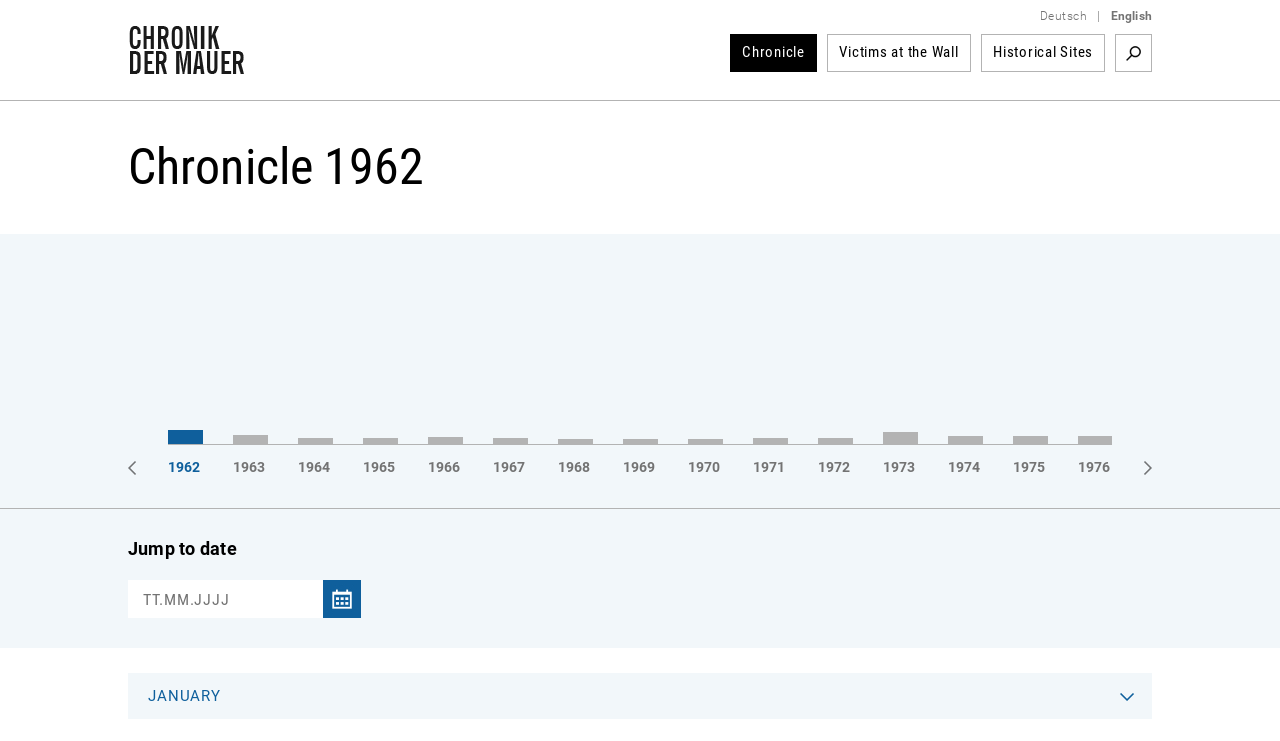

--- FILE ---
content_type: text/html; charset=utf-8
request_url: https://www.chronik-der-mauer.de/en/chronicle/_year1961/_month4/?language=en&month=4&moc=1&year=1961&opennid=176723&filter=1&dokument=0&audio=0&video=0&foto=0
body_size: 21148
content:

<!DOCTYPE html>
<html lang="en">

<head>
<meta charset="UTF-8">
<meta name="robots" content="index, follow" />
<meta name="author" content="Bundeszentrale f&uuml;r politische Bildung" />
<meta name="revisit-after" content="1 day" />
<meta content="width=device-width, initial-scale=1.0, user-scalable=no" name="viewport" />
<meta name="description" content="History of the Berlin Wall from the construction until reunification. Successful and unsuccessful escapes and portraits of victims of the Berlin Wall represented by texts, documents, pictures and videos." />
<meta name="keywords" content="Berliner Mauer, Mauer, Mauerbau, 13. August 1961, Mauerfall, 9. November 1989, Grenzanlagen DDR, Grenzanlagen Berlin, Grenze Berlin, Flucht Mauer, Flüchtling Mauer, Flucht DDR, Flüchtling DDR, Fluchtgeschichten, Todesstreifen, Todesopfer Berliner Mauer, Mauertote, Grenztruppen, geteilte Stadt, West-Berlin, Ost-Berlin, Kalter Krieg, Geschichte der Teilung, Deutsche Teilung, Spuren Berliner Mauer, Mauerreste, Wiedervereinigung, Wende" />
<link rel="canonical" href="http:/www.chronik-der-mauer.de/en/chronicle/_year1962/_month4/" />
<title>Chronicle of the Berlin Wall 1962  | Chronicle of the Wall</title>

<link type="text/css" rel="stylesheet" href="/sites/default/files/css/css_Ez4k1BF_sseh3wN7pOUtr8WE85DZR8uVtpbL8acgF98.css?A4ABC" media="all" />
<link type="text/css" rel="stylesheet" href="/sites/default/files/css/css_eSc6BjSf_O2yKk0Ygp6PX2zynGDxsJtNC7d82qNaoO4.css?A4ABC" media="print" />

<!--[if lte IE 6]>
<link type="text/css" rel="stylesheet" href="/sites/default/files/css/css_47DEQpj8HBSa-_TImW-5JCeuQeRkm5NMpJWZG3hSuFU.css?A4ABC" media="all" />
<![endif]-->
<script type="text/javascript" src="/sites/default/files/js/js_Xf3xz9t-QY7ud3sZd2RVAmyd2zv0coCg8JkIj33rvqk.js?A4ABC"></script>
<script type="text/javascript" src="/sites/default/files/js/js_lzljvXW_O98rBqSWMwogCpc_mHZKMdtofun4Hu_VbTY.js?A4ABC"></script>
<script type="text/javascript" src="/sites/default/files/js/js_yYsDHBh5w0ydEJzfqO8Xhh3ZAFjd9s8UA0NpVU8ejfc.js?A4ABC"></script>
<script type="text/javascript">
<!--//--><![CDATA[//><!--
jQuery.extend(Drupal.settings, {"basePath":"\/","pathPrefix":"","setHasJsCookie":0,"ajaxPageState":{"js":{"misc\/jquery.js?A4ABC":1,"misc\/jquery.once.js?A4ABC":1,"misc\/drupal.js?A4ABC":1,"public:\/\/languages\/de_ljbDTsSNwowOk67T2yOlY0IuwAIt_JcZI8G-VKBTTYo.js?A4ABC":1,"sites\/all\/themes\/bpb\/js\/jquery-1.10.2.min.js?A4ABC":1,"sites\/all\/themes\/bpb\/js\/jquery-migrate-1.2.1.min.js?A4ABC":1,"sites\/all\/themes\/bpb\/js\/jquery-ui.min.js?A4ABC":1,"sites\/all\/themes\/bpb\/js\/jquery.cycle2.min.js?A4ABC":1,"sites\/all\/themes\/bpb\/js\/jquery.fancybox.js?A4ABC":1,"sites\/all\/themes\/bpb\/js\/jquery.fancybox-buttons.js?A4ABC":1,"sites\/all\/themes\/bpb\/js\/jquery.fancybox-thumbs.js?A4ABC":1,"sites\/all\/themes\/bpb\/js\/jquery.fancybox.pack.js?A4ABC":1,"sites\/all\/themes\/bpb\/js\/jquery.easing-1.3.pack.js?A4ABC":1,"sites\/all\/themes\/bpb\/js\/custom-slider.js?A4ABC":1,"sites\/all\/themes\/bpb\/js\/jwplayer.js?A4ABC":1,"sites\/all\/themes\/bpb\/js\/jquery.event.move.js?A4ABC":1,"sites\/all\/themes\/bpb\/js\/jquery.twentytwenty.js?A4ABC":1,"sites\/all\/themes\/bpb\/js\/jquery.mousewheel.min.js?A4ABC":1,"sites\/all\/themes\/bpb\/js\/cdm.js?A4ABC":1,"sites\/all\/themes\/bpb\/js\/jquery.rwdImageMaps.min.js?A4ABC":1,"sites\/all\/themes\/bpb\/js\/lazysizes.min.js?A4ABC":1,"sites\/all\/themes\/bpb\/js\/videojs\/video.minified.js?A4ABC":1,"sites\/all\/themes\/bpb\/js\/videojs\/videojs-flash.min.js?A4ABC":1,"sites\/all\/themes\/bpb\/js\/videojs\/lang\/de.js?A4ABC":1},"css":{"sites\/all\/themes\/bpb\/css\/foundation.css":1,"sites\/all\/themes\/bpb\/css\/twentytwenty.css":1,"sites\/all\/themes\/bpb\/css\/jquery-ui.min.css":1,"sites\/all\/themes\/bpb\/css\/videojs\/video-js.css":1,"sites\/all\/themes\/bpb\/css\/videojs\/videojs-custom.css":1,"sites\/all\/themes\/bpb\/css\/base.css":1,"sites\/all\/themes\/bpb\/css\/maccaco\/projekktor.style.css":1,"sites\/all\/themes\/bpb\/font-awesome\/css\/font-awesome.min.css":1,"sites\/all\/themes\/bpb\/css\/print.css":1,"sites\/all\/themes\/bpb\/css\/ie6.css":1}}});
//--><!]]>
</script>
    <!--[if lte IE 8]>
    <style type='text/css'>
    #navi .subnavi_akteure,
	#navi .subnavi_termine {
	    border-width: 0 1px 1px 1px;
	    border-style: solid;
	    border-color: #666;
	}
    </style>
    <![endif]-->

    <!--[if IE 7]>
    <style type='text/css'>
    #navi {
       z-index: 200;
    }
    #navi ul {
       z-index: 201;
    }
    #navi ul li {
       z-index: 202;
    }
    #navi ul li ul {
       z-index: 203;
    }
    #navi ul li ul li {
       z-index: 204;
    }
    .imageflow .caption {
        left: 0px;
    }
    </style>
    <![endif]-->

    <!--[if lte IE 6]>
    <style type='text/css'>
    #slider,
	.ie6hide,
	.portlet .date,
	.mediaicon {
        display: none !important;
    }
    </style>
    <![endif]-->

    <!-- FAVICON ICO - IE 6-9 
    <link rel='shortcut icon' type='image/x-icon' href='/sites/all/themes/bpb/img/favicon/favicon-16x16.ico'>
    <link rel='shortcut icon' type='image/x-icon' href='/sites/all/themes/bpb/img/favicon/favicon-32x32.ico'>
    <link rel='shortcut icon' type='image/x-icon' href='/sites/all/themes/bpb/img/favicon/favicon-48x48.ico'>
    -->

    <!-- FAVICON ICO -->
    <link rel='shortcut icon' type='image/x-icon' href='/sites/all/themes/bpb/img/favicon/favicon.ico'>
    <link rel='icon' type='image/x-icon' href='/sites/all/themes/bpb/img/favicon/favicon.ico'>

    <!-- FAVICON GIF/PNG - modern desktop browsers -->
    <link rel='icon' type='image/gif' href='/sites/all/themes/bpb/img/favicon/favicon.gif'>
    <link rel='icon' type='image/png' href='/sites/all/themes/bpb/img/favicon/favicon.png'>
    <link rel='icon' type='image/png' sizes='16x16' href='/sites/all/themes/bpb/img/favicon/favicon-16x16.png'>
    <link rel='icon' type='image/png' sizes='32x32' href='/sites/all/themes/bpb/img/favicon/favicon-32x32.png'>
    <link rel='icon' type='image/png' sizes='48x48' href='/sites/all/themes/bpb/img/favicon/favicon-48x48.png'>
    <link rel='icon' type='image/png' sizes='57x57' href='/sites/all/themes/bpb/img/favicon/favicon-57x57.png'>
    <link rel='icon' type='image/png' sizes='76x76' href='/sites/all/themes/bpb/img/favicon/favicon-76x76.png'>
    <link rel='icon' type='image/png' sizes='128x128' href='/sites/all/themes/bpb/img/favicon/favicon-128x128.png'>
    <link rel='icon' type='image/png' sizes='96x96' href='/sites/all/themes/bpb/img/favicon/favicon-96x96.png'>
    <link rel='icon' type='image/png' sizes='160x160' href='/sites/all/themes/bpb/img/favicon/favicon-160x160.png'>
    <link rel='icon' type='image/png' sizes='192x192' href='/sites/all/themes/bpb/img/favicon/favicon-192x192.png'>
    <link rel='icon' type='image/png' sizes='196x196' href='/sites/all/themes/bpb/img/favicon/favicon-196x196.png'>
    <link rel='icon' type='image/png' sizes='228x228' href='/sites/all/themes/bpb/img/favicon/favicon-228x228.png'>

    <!-- FAVICON PNG - iOS Safari (Apple Touch Icon) -->
    <meta name='apple-mobile-web-app-title' content='Chronik der Mauer'/>
    <link rel='apple-touch-icon' href='/sites/all/themes/bpb/img/favicon/apple-touch-icon.png'>
    <link rel='apple-touch-icon' href='/sites/all/themes/bpb/img/favicon/apple-touch-icon-precomposed.png'>
    <link rel='apple-touch-icon' sizes='57x57' href='/sites/all/themes/bpb/img/favicon/favicon-57x57.png'>
    <link rel='apple-touch-icon' sizes='60x60' href='/sites/all/themes/bpb/img/favicon/favicon-60x60.png'>
    <link rel='apple-touch-icon' sizes='72x72' href='/sites/all/themes/bpb/img/favicon/favicon-72x72.png'>
    <link rel='apple-touch-icon' sizes='76x76'   href='/sites/all/themes/bpb/img/favicon/favicon-76x76.png'/>
    <link rel='apple-touch-icon' sizes='114x114' href='/sites/all/themes/bpb/img/favicon/favicon-114x114.png'>
    <link rel='apple-touch-icon' sizes='120x120' href='/sites/all/themes/bpb/img/favicon/favicon-120x120.png'/>
    <link rel='apple-touch-icon' sizes='128x128' href='/sites/all/themes/bpb/img/favicon/favicon-128x128.png'>
    <link rel='apple-touch-icon' sizes='144x144' href='/sites/all/themes/bpb/img/favicon/favicon-144x144.png'>
    <link rel='apple-touch-icon' sizes='152x152' href='/sites/all/themes/bpb/img/favicon/favicon-152x152.png'/>
    <link rel='apple-touch-icon' sizes='180x180' href='/sites/all/themes/bpb/img/favicon/favicon-180x180.png'/>

    <!-- FAVICON JSON - Android Chrome (Web App) -->
    <link rel='manifest' href='/sites/all/themes/bpb/img/favicon/favicon.json'>
    <link rel='manifest' href='/site.webmanifest'>

    <!-- FAVICON SVG - Mac OS Safari (Pinned Tab) -->
    <link rel='mask-icon' href='/sites/all/themes/bpb/img/favicon/favicon.svg' color='#0e5f9c'>

    <!-- FAVICON PNG - Windows 8.1 and 10 -->
    <meta name='application-name' content='Chronik der Mauer' />
    <meta name='msapplication-config' content='/sites/all/themes/bpb/img/favicon/favicon.xml' />
    <meta name='msapplication-TileImage' content='/sites/all/themes/bpb/img/favicon/favicon-144x144.png' />
    <meta name='msapplication-TileColor' content='#0e5f9c' />
    <meta name='msapplication-navbutton-color' content='#ffffff'>
    <meta name='msapplication-tooltip' content='Chronik der Mauer'/>
    <meta name='msapplication-square70x70logo' content='/sites/all/themes/bpb/img/favicon/favicon-70x70.png'>
    <meta name='msapplication-square144x144logo' content='/sites/all/themes/bpb/img/favicon/favicon-144x144.png'>
    <meta name='msapplication-square150x150logo' content='/sites/all/themes/bpb/img/favicon/favicon-150x150.png'>
    <meta name='msapplication-wide310x150logo' content='/sites/all/themes/bpb/img/favicon/favicon-310x150.png'>
    <meta name='msapplication-square310x310logo' content='/sites/all/themes/bpb/img/favicon/favicon-310x310.png'>

</head>
        <body class="html" >
        <!-- 01.20.2026 11:42:33 //-->
            
<!-- TOP-CONTAINER BEGIN -->
<header id='top-container' class=''>
    <div id='page-header'>
        <div id='logo'>
            <a href='/en/' title='Homepage'>
                <img class='logo' width='117' height='50' alt='Logo: Chronik der Mauer' src='/sites/all/themes/bpb/img/logo.png' />
            </a>
        </div>
        <div class='nav-bar' >
            <div class='language-switcher'>
                <ul>
                    <li><a href="/" class="language">Deutsch</a></li>
                    <li><span class="language">|</span></li>
                    <li><a href="/en/" class="language"><strong>English</strong></a></li>
                </ul>
            </div>


    <nav id="navigation">
        <ul>
<li class="navigation-item active"><a href="/en/chronicle/">Chronicle</a>                </li><li class="navigation-item " id="highlight-160734"><a href="/en/victims/">Victims at the Wall</a>                </li><li class="navigation-item " id="highlight-184075"><a href="/en/sites/">Historical Sites</a>                </li>        </ul>
                <div id='searchbox'>

            <div class='search-activate search-start'><a href="/en/181278/search" target='_self' title='Search term'>Search term</a></div>
            <form id='search-form' class='hidden-search' method='get' action="/en/181278/search">
                <div class='inline input'>
                    <input class="search-inputbox" name="suchwort" placeholder="Search term" type='text' />
                </div>
                <div class='inline close search-close'>Close</div>
                <div class='inline submit'>
                    <input alt='Search' class='searchSubmitBox search-start' value='Search' type='image' name='action' title='Search term' src='/sites/all/themes/bpb/img/empty.png'/>
                </div>
            </form>
        </div>
            </nav><!-- END NAVIGATION-->
    <script type='text/javascript'>
        $(document).ready(
            function() {
                var width = -20 - 36 + 10;
                var done = false;
                $('.search-activate').on('click', function(event) {
                    var counter = 1;
                    event.preventDefault();
                    var list = $('#navigation ul').children().get().reverse();
                    $.each( list, function( key, value ) {
                        if (counter <= 3) {
                            width += $(value).children().width() + 26;
                            $(value).hide();
                            counter++;
                        } else {
                            return false;
                        }
                    });
                    if(!done) {
                        $('.search-inputbox').css('width', width);
                    }
                    done = true;
                    $('.search-activate').hide();
                    $('.searchSubmitBox').css('display', 'block');
                    $('#search-form').show();
                });
                $('.search-close').on('click', function(event) {
                    $('#search-form').hide();
                    var list = $('#navigation ul').children();
                    $.each( list, function( key, value ) {
                        $(value).show();
                        $('.search-activate').show();
                    });
                });
                $('.search-inputbox').focus(function() {
                    $(this).val('');
                });
            }
        );
    </script>
<!-- cachetime[inc_navi] 1768903856-20.01.2026 11:10:56//-->

        </div>
        <a class='hamburger-button' href='?openNavi=1'></a>
        <script>
        $('.hamburger-button').on('click', function() {
            $('.nav-bar').animate({
                    height: "toggle"
                }, 1000, function() {
                    if (!$('.hamburger-button').hasClass('active')) {
                        $('.hamburger-button').addClass('active');
                        $('#top-container').addClass('no-fix');
                        window.scrollTo(0, 0);
                    } else {
                        $('.hamburger-button').removeClass('active');
                        $('#top-container').removeClass('no-fix');
                    }
                }
            );

            return false;
        });
        </script>
    </div>

    <div class='clear'></div>
    <div class='page-border-top'></div>
</header>
<div id="top-container-scrollable"></div>
<!-- TOP-CONTAINER END -->
<!-- CONTAINER BEGIN -->


<main id='container' class=''>
    <div id='top'></div>
    <div id='outer_wrapper'>
        <div id='content-full-width'


        >


            <div class='breadcrump '>
                <div id="printurl" style="display:none">
                    <img class='logo' width='117' height='50' alt='Logo: Chronik der Mauer' src='/sites/all/themes/bpb/img/logo.png' />
                    URL: http://www.chronik-der-mauer.de/en/chronicle/                </div>
                <span id="printpfad" style="display:none">Pfad: </span>



                <span title='Homepage'>
Homepage
                </span>
                <span class='seperator'>&gt;</span>

                <span title='Chronicle'>
Chronicle
                </span>

            </div>

        </div>
        <div class='clear'></div>


<h1>Chronicle 1962</h1>
<div class='teaser-marginalspalte teaser-allgemein teaser-filter'>
    <div class='teaser-content teaser-timeline'>
        <!-- Url Parameter fuer reverse List uebergeben und auswerten -->
        <div class='switch-order'><a href="#">Reverse timeline</a></div>
        <div class='years-container'>
            <div class='years-subcontainer' style='left: -65px'>
                <ul class="year-bars">



                <a href="/en/chronicle/_year1961/_month1/?language=en&amp;year=1961&amp;filter=1&amp;dokument=0&amp;audio=0&amp;video=0&amp;foto=0&amp;month=1&amp;moc=1" onclick="chronikYearAjax(1961);return false;">
                    <li style='left: 0px;'>


                        <span style='height:180px' class='item-count cry-1961'><!-- --></span>


                    </li>
                </a>



                <a href="/en/chronicle/_year1962/_month1/?language=en&amp;year=1962&amp;filter=1&amp;dokument=0&amp;audio=0&amp;video=0&amp;foto=0&amp;month=1&amp;moc=1" onclick="chronikYearAjax(1962);return false;">
                    <li style='left: 65px;'>

                        <span style='height:13.928571428571px' class='item-count active cry-1962'><!-- --></span>


                    </li>
                </a>



                <a href="/en/chronicle/_year1963/_month1/?language=en&amp;year=1963&amp;filter=1&amp;dokument=0&amp;audio=0&amp;video=0&amp;foto=0&amp;month=1&amp;moc=1" onclick="chronikYearAjax(1963);return false;">
                    <li style='left: 130px;'>


                        <span style='height:8.5714285714286px' class='item-count cry-1963'><!-- --></span>


                    </li>
                </a>



                <a href="/en/chronicle/_year1964/_month1/?language=en&amp;year=1964&amp;filter=1&amp;dokument=0&amp;audio=0&amp;video=0&amp;foto=0&amp;month=1&amp;moc=1" onclick="chronikYearAjax(1964);return false;">
                    <li style='left: 195px;'>


                        <span style='height:5.7142857142857px' class='item-count cry-1964'><!-- --></span>


                    </li>
                </a>



                <a href="/en/chronicle/_year1965/_month1/?language=en&amp;year=1965&amp;filter=1&amp;dokument=0&amp;audio=0&amp;video=0&amp;foto=0&amp;month=1&amp;moc=1" onclick="chronikYearAjax(1965);return false;">
                    <li style='left: 260px;'>


                        <span style='height:5.7142857142857px' class='item-count cry-1965'><!-- --></span>


                    </li>
                </a>



                <a href="/en/chronicle/_year1966/_month2/?language=en&amp;year=1966&amp;filter=1&amp;dokument=0&amp;audio=0&amp;video=0&amp;foto=0&amp;month=2&amp;moc=1" onclick="chronikYearAjax(1966);return false;">
                    <li style='left: 325px;'>


                        <span style='height:7.5px' class='item-count cry-1966'><!-- --></span>


                    </li>
                </a>



                <a href="/en/chronicle/_year1967/_month2/?language=en&amp;year=1967&amp;filter=1&amp;dokument=0&amp;audio=0&amp;video=0&amp;foto=0&amp;month=2&amp;moc=1" onclick="chronikYearAjax(1967);return false;">
                    <li style='left: 390px;'>


                        <span style='height:6.0714285714286px' class='item-count cry-1967'><!-- --></span>


                    </li>
                </a>



                <a href="/en/chronicle/_year1968/_month2/?language=en&amp;year=1968&amp;filter=1&amp;dokument=0&amp;audio=0&amp;video=0&amp;foto=0&amp;month=2&amp;moc=1" onclick="chronikYearAjax(1968);return false;">
                    <li style='left: 455px;'>


                        <span style='height:5px' class='item-count cry-1968'><!-- --></span>


                    </li>
                </a>



                <a href="/en/chronicle/_year1969/_month2/?language=en&amp;year=1969&amp;filter=1&amp;dokument=0&amp;audio=0&amp;video=0&amp;foto=0&amp;month=2&amp;moc=1" onclick="chronikYearAjax(1969);return false;">
                    <li style='left: 520px;'>


                        <span style='height:4.6428571428571px' class='item-count cry-1969'><!-- --></span>


                    </li>
                </a>



                <a href="/en/chronicle/_year1970/_month3/?language=en&amp;year=1970&amp;filter=1&amp;dokument=0&amp;audio=0&amp;video=0&amp;foto=0&amp;month=3&amp;moc=1" onclick="chronikYearAjax(1970);return false;">
                    <li style='left: 585px;'>


                        <span style='height:4.6428571428571px' class='item-count cry-1970'><!-- --></span>


                    </li>
                </a>



                <a href="/en/chronicle/_year1971/_month1/?language=en&amp;year=1971&amp;filter=1&amp;dokument=0&amp;audio=0&amp;video=0&amp;foto=0&amp;month=1&amp;moc=1" onclick="chronikYearAjax(1971);return false;">
                    <li style='left: 650px;'>


                        <span style='height:6.0714285714286px' class='item-count cry-1971'><!-- --></span>


                    </li>
                </a>



                <a href="/en/chronicle/_year1972/_month1/?language=en&amp;year=1972&amp;filter=1&amp;dokument=0&amp;audio=0&amp;video=0&amp;foto=0&amp;month=1&amp;moc=1" onclick="chronikYearAjax(1972);return false;">
                    <li style='left: 715px;'>


                        <span style='height:5.7142857142857px' class='item-count cry-1972'><!-- --></span>


                    </li>
                </a>



                <a href="/en/chronicle/_year1973/_month1/?language=en&amp;year=1973&amp;filter=1&amp;dokument=0&amp;audio=0&amp;video=0&amp;foto=0&amp;month=1&amp;moc=1" onclick="chronikYearAjax(1973);return false;">
                    <li style='left: 780px;'>


                        <span style='height:11.785714285714px' class='item-count cry-1973'><!-- --></span>


                    </li>
                </a>



                <a href="/en/chronicle/_year1974/_month1/?language=en&amp;year=1974&amp;filter=1&amp;dokument=0&amp;audio=0&amp;video=0&amp;foto=0&amp;month=1&amp;moc=1" onclick="chronikYearAjax(1974);return false;">
                    <li style='left: 845px;'>


                        <span style='height:7.8571428571429px' class='item-count cry-1974'><!-- --></span>


                    </li>
                </a>



                <a href="/en/chronicle/_year1975/_month1/?language=en&amp;year=1975&amp;filter=1&amp;dokument=0&amp;audio=0&amp;video=0&amp;foto=0&amp;month=1&amp;moc=1" onclick="chronikYearAjax(1975);return false;">
                    <li style='left: 910px;'>


                        <span style='height:7.8571428571429px' class='item-count cry-1975'><!-- --></span>


                    </li>
                </a>



                <a href="/en/chronicle/_year1976/_month2/?language=en&amp;year=1976&amp;filter=1&amp;dokument=0&amp;audio=0&amp;video=0&amp;foto=0&amp;month=2&amp;moc=1" onclick="chronikYearAjax(1976);return false;">
                    <li style='left: 975px;'>


                        <span style='height:8.2142857142857px' class='item-count cry-1976'><!-- --></span>


                    </li>
                </a>



                <a href="/en/chronicle/_year1977/_month1/?language=en&amp;year=1977&amp;filter=1&amp;dokument=0&amp;audio=0&amp;video=0&amp;foto=0&amp;month=1&amp;moc=1" onclick="chronikYearAjax(1977);return false;">
                    <li style='left: 1040px;'>


                        <span style='height:7.1428571428571px' class='item-count cry-1977'><!-- --></span>


                    </li>
                </a>



                <a href="/en/chronicle/_year1978/_month1/?language=en&amp;year=1978&amp;filter=1&amp;dokument=0&amp;audio=0&amp;video=0&amp;foto=0&amp;month=1&amp;moc=1" onclick="chronikYearAjax(1978);return false;">
                    <li style='left: 1105px;'>


                        <span style='height:7.1428571428571px' class='item-count cry-1978'><!-- --></span>


                    </li>
                </a>



                <a href="/en/chronicle/_year1979/_month1/?language=en&amp;year=1979&amp;filter=1&amp;dokument=0&amp;audio=0&amp;video=0&amp;foto=0&amp;month=1&amp;moc=1" onclick="chronikYearAjax(1979);return false;">
                    <li style='left: 1170px;'>


                        <span style='height:12.5px' class='item-count cry-1979'><!-- --></span>


                    </li>
                </a>



                <a href="/en/chronicle/_year1980/_month1/?language=en&amp;year=1980&amp;filter=1&amp;dokument=0&amp;audio=0&amp;video=0&amp;foto=0&amp;month=1&amp;moc=1" onclick="chronikYearAjax(1980);return false;">
                    <li style='left: 1235px;'>


                        <span style='height:13.571428571429px' class='item-count cry-1980'><!-- --></span>


                    </li>
                </a>



                <a href="/en/chronicle/_year1981/_month1/?language=en&amp;year=1981&amp;filter=1&amp;dokument=0&amp;audio=0&amp;video=0&amp;foto=0&amp;month=1&amp;moc=1" onclick="chronikYearAjax(1981);return false;">
                    <li style='left: 1300px;'>


                        <span style='height:7.1428571428571px' class='item-count cry-1981'><!-- --></span>


                    </li>
                </a>



                <a href="/en/chronicle/_year1982/_month1/?language=en&amp;year=1982&amp;filter=1&amp;dokument=0&amp;audio=0&amp;video=0&amp;foto=0&amp;month=1&amp;moc=1" onclick="chronikYearAjax(1982);return false;">
                    <li style='left: 1365px;'>


                        <span style='height:9.6428571428571px' class='item-count cry-1982'><!-- --></span>


                    </li>
                </a>



                <a href="/en/chronicle/_year1983/_month1/?language=en&amp;year=1983&amp;filter=1&amp;dokument=0&amp;audio=0&amp;video=0&amp;foto=0&amp;month=1&amp;moc=1" onclick="chronikYearAjax(1983);return false;">
                    <li style='left: 1430px;'>


                        <span style='height:13.571428571429px' class='item-count cry-1983'><!-- --></span>


                    </li>
                </a>



                <a href="/en/chronicle/_year1984/_month1/?language=en&amp;year=1984&amp;filter=1&amp;dokument=0&amp;audio=0&amp;video=0&amp;foto=0&amp;month=1&amp;moc=1" onclick="chronikYearAjax(1984);return false;">
                    <li style='left: 1495px;'>


                        <span style='height:10.714285714286px' class='item-count cry-1984'><!-- --></span>


                    </li>
                </a>



                <a href="/en/chronicle/_year1985/_month1/?language=en&amp;year=1985&amp;filter=1&amp;dokument=0&amp;audio=0&amp;video=0&amp;foto=0&amp;month=1&amp;moc=1" onclick="chronikYearAjax(1985);return false;">
                    <li style='left: 1560px;'>


                        <span style='height:10px' class='item-count cry-1985'><!-- --></span>


                    </li>
                </a>



                <a href="/en/chronicle/_year1986/_month1/?language=en&amp;year=1986&amp;filter=1&amp;dokument=0&amp;audio=0&amp;video=0&amp;foto=0&amp;month=1&amp;moc=1" onclick="chronikYearAjax(1986);return false;">
                    <li style='left: 1625px;'>


                        <span style='height:14.285714285714px' class='item-count cry-1986'><!-- --></span>


                    </li>
                </a>



                <a href="/en/chronicle/_year1987/_month1/?language=en&amp;year=1987&amp;filter=1&amp;dokument=0&amp;audio=0&amp;video=0&amp;foto=0&amp;month=1&amp;moc=1" onclick="chronikYearAjax(1987);return false;">
                    <li style='left: 1690px;'>


                        <span style='height:18.214285714286px' class='item-count cry-1987'><!-- --></span>


                    </li>
                </a>



                <a href="/en/chronicle/_year1988/_month1/?language=en&amp;year=1988&amp;filter=1&amp;dokument=0&amp;audio=0&amp;video=0&amp;foto=0&amp;month=1&amp;moc=1" onclick="chronikYearAjax(1988);return false;">
                    <li style='left: 1755px;'>


                        <span style='height:23.928571428571px' class='item-count cry-1988'><!-- --></span>


                    </li>
                </a>



                <a href="/en/chronicle/_year1989/_month1/?language=en&amp;year=1989&amp;filter=1&amp;dokument=0&amp;audio=0&amp;video=0&amp;foto=0&amp;month=1&amp;moc=1" onclick="chronikYearAjax(1989);return false;">
                    <li style='left: 1820px;'>


                        <span style='height:94.642857142857px' class='item-count cry-1989'><!-- --></span>


                    </li>
                </a>



                <a href="/en/chronicle/_year1990/_month1/?language=en&amp;year=1990&amp;filter=1&amp;dokument=0&amp;audio=0&amp;video=0&amp;foto=0&amp;month=1&amp;moc=1" onclick="chronikYearAjax(1990);return false;">
                    <li style='left: 1885px;'>


                        <span style='height:46.428571428571px' class='item-count cry-1990'><!-- --></span>


                    </li>
                </a>

                </ul>
                <ul class="years">
            <li id="cry1961"><a href="/en/chronicle/_year1961/_month1/?language=en&amp;year=1961&amp;filter=1&amp;dokument=0&amp;audio=0&amp;video=0&amp;foto=0&amp;month=1&amp;moc=1" onclick="chronikYearAjax(1961);return false;">1961</a></li><li id="cry1962"><a class='active' href="/en/chronicle/_year1962/_month1/?language=en&amp;year=1962&amp;filter=1&amp;dokument=0&amp;audio=0&amp;video=0&amp;foto=0&amp;month=1&amp;moc=1" onclick="chronikYearAjax(1962);return false;">1962</a></li><li id="cry1963"><a href="/en/chronicle/_year1963/_month1/?language=en&amp;year=1963&amp;filter=1&amp;dokument=0&amp;audio=0&amp;video=0&amp;foto=0&amp;month=1&amp;moc=1" onclick="chronikYearAjax(1963);return false;">1963</a></li><li id="cry1964"><a href="/en/chronicle/_year1964/_month1/?language=en&amp;year=1964&amp;filter=1&amp;dokument=0&amp;audio=0&amp;video=0&amp;foto=0&amp;month=1&amp;moc=1" onclick="chronikYearAjax(1964);return false;">1964</a></li><li id="cry1965"><a href="/en/chronicle/_year1965/_month1/?language=en&amp;year=1965&amp;filter=1&amp;dokument=0&amp;audio=0&amp;video=0&amp;foto=0&amp;month=1&amp;moc=1" onclick="chronikYearAjax(1965);return false;">1965</a></li><li id="cry1966"><a href="/en/chronicle/_year1966/_month2/?language=en&amp;year=1966&amp;filter=1&amp;dokument=0&amp;audio=0&amp;video=0&amp;foto=0&amp;month=2&amp;moc=1" onclick="chronikYearAjax(1966);return false;">1966</a></li><li id="cry1967"><a href="/en/chronicle/_year1967/_month2/?language=en&amp;year=1967&amp;filter=1&amp;dokument=0&amp;audio=0&amp;video=0&amp;foto=0&amp;month=2&amp;moc=1" onclick="chronikYearAjax(1967);return false;">1967</a></li><li id="cry1968"><a href="/en/chronicle/_year1968/_month2/?language=en&amp;year=1968&amp;filter=1&amp;dokument=0&amp;audio=0&amp;video=0&amp;foto=0&amp;month=2&amp;moc=1" onclick="chronikYearAjax(1968);return false;">1968</a></li><li id="cry1969"><a href="/en/chronicle/_year1969/_month2/?language=en&amp;year=1969&amp;filter=1&amp;dokument=0&amp;audio=0&amp;video=0&amp;foto=0&amp;month=2&amp;moc=1" onclick="chronikYearAjax(1969);return false;">1969</a></li><li id="cry1970"><a href="/en/chronicle/_year1970/_month3/?language=en&amp;year=1970&amp;filter=1&amp;dokument=0&amp;audio=0&amp;video=0&amp;foto=0&amp;month=3&amp;moc=1" onclick="chronikYearAjax(1970);return false;">1970</a></li><li id="cry1971"><a href="/en/chronicle/_year1971/_month1/?language=en&amp;year=1971&amp;filter=1&amp;dokument=0&amp;audio=0&amp;video=0&amp;foto=0&amp;month=1&amp;moc=1" onclick="chronikYearAjax(1971);return false;">1971</a></li><li id="cry1972"><a href="/en/chronicle/_year1972/_month1/?language=en&amp;year=1972&amp;filter=1&amp;dokument=0&amp;audio=0&amp;video=0&amp;foto=0&amp;month=1&amp;moc=1" onclick="chronikYearAjax(1972);return false;">1972</a></li><li id="cry1973"><a href="/en/chronicle/_year1973/_month1/?language=en&amp;year=1973&amp;filter=1&amp;dokument=0&amp;audio=0&amp;video=0&amp;foto=0&amp;month=1&amp;moc=1" onclick="chronikYearAjax(1973);return false;">1973</a></li><li id="cry1974"><a href="/en/chronicle/_year1974/_month1/?language=en&amp;year=1974&amp;filter=1&amp;dokument=0&amp;audio=0&amp;video=0&amp;foto=0&amp;month=1&amp;moc=1" onclick="chronikYearAjax(1974);return false;">1974</a></li><li id="cry1975"><a href="/en/chronicle/_year1975/_month1/?language=en&amp;year=1975&amp;filter=1&amp;dokument=0&amp;audio=0&amp;video=0&amp;foto=0&amp;month=1&amp;moc=1" onclick="chronikYearAjax(1975);return false;">1975</a></li><li id="cry1976"><a href="/en/chronicle/_year1976/_month2/?language=en&amp;year=1976&amp;filter=1&amp;dokument=0&amp;audio=0&amp;video=0&amp;foto=0&amp;month=2&amp;moc=1" onclick="chronikYearAjax(1976);return false;">1976</a></li><li id="cry1977"><a href="/en/chronicle/_year1977/_month1/?language=en&amp;year=1977&amp;filter=1&amp;dokument=0&amp;audio=0&amp;video=0&amp;foto=0&amp;month=1&amp;moc=1" onclick="chronikYearAjax(1977);return false;">1977</a></li><li id="cry1978"><a href="/en/chronicle/_year1978/_month1/?language=en&amp;year=1978&amp;filter=1&amp;dokument=0&amp;audio=0&amp;video=0&amp;foto=0&amp;month=1&amp;moc=1" onclick="chronikYearAjax(1978);return false;">1978</a></li><li id="cry1979"><a href="/en/chronicle/_year1979/_month1/?language=en&amp;year=1979&amp;filter=1&amp;dokument=0&amp;audio=0&amp;video=0&amp;foto=0&amp;month=1&amp;moc=1" onclick="chronikYearAjax(1979);return false;">1979</a></li><li id="cry1980"><a href="/en/chronicle/_year1980/_month1/?language=en&amp;year=1980&amp;filter=1&amp;dokument=0&amp;audio=0&amp;video=0&amp;foto=0&amp;month=1&amp;moc=1" onclick="chronikYearAjax(1980);return false;">1980</a></li><li id="cry1981"><a href="/en/chronicle/_year1981/_month1/?language=en&amp;year=1981&amp;filter=1&amp;dokument=0&amp;audio=0&amp;video=0&amp;foto=0&amp;month=1&amp;moc=1" onclick="chronikYearAjax(1981);return false;">1981</a></li><li id="cry1982"><a href="/en/chronicle/_year1982/_month1/?language=en&amp;year=1982&amp;filter=1&amp;dokument=0&amp;audio=0&amp;video=0&amp;foto=0&amp;month=1&amp;moc=1" onclick="chronikYearAjax(1982);return false;">1982</a></li><li id="cry1983"><a href="/en/chronicle/_year1983/_month1/?language=en&amp;year=1983&amp;filter=1&amp;dokument=0&amp;audio=0&amp;video=0&amp;foto=0&amp;month=1&amp;moc=1" onclick="chronikYearAjax(1983);return false;">1983</a></li><li id="cry1984"><a href="/en/chronicle/_year1984/_month1/?language=en&amp;year=1984&amp;filter=1&amp;dokument=0&amp;audio=0&amp;video=0&amp;foto=0&amp;month=1&amp;moc=1" onclick="chronikYearAjax(1984);return false;">1984</a></li><li id="cry1985"><a href="/en/chronicle/_year1985/_month1/?language=en&amp;year=1985&amp;filter=1&amp;dokument=0&amp;audio=0&amp;video=0&amp;foto=0&amp;month=1&amp;moc=1" onclick="chronikYearAjax(1985);return false;">1985</a></li><li id="cry1986"><a href="/en/chronicle/_year1986/_month1/?language=en&amp;year=1986&amp;filter=1&amp;dokument=0&amp;audio=0&amp;video=0&amp;foto=0&amp;month=1&amp;moc=1" onclick="chronikYearAjax(1986);return false;">1986</a></li><li id="cry1987"><a href="/en/chronicle/_year1987/_month1/?language=en&amp;year=1987&amp;filter=1&amp;dokument=0&amp;audio=0&amp;video=0&amp;foto=0&amp;month=1&amp;moc=1" onclick="chronikYearAjax(1987);return false;">1987</a></li><li id="cry1988"><a href="/en/chronicle/_year1988/_month1/?language=en&amp;year=1988&amp;filter=1&amp;dokument=0&amp;audio=0&amp;video=0&amp;foto=0&amp;month=1&amp;moc=1" onclick="chronikYearAjax(1988);return false;">1988</a></li><li id="cry1989"><a href="/en/chronicle/_year1989/_month1/?language=en&amp;year=1989&amp;filter=1&amp;dokument=0&amp;audio=0&amp;video=0&amp;foto=0&amp;month=1&amp;moc=1" onclick="chronikYearAjax(1989);return false;">1989</a></li><li id="cry1990"><a href="/en/chronicle/_year1990/_month1/?language=en&amp;year=1990&amp;filter=1&amp;dokument=0&amp;audio=0&amp;video=0&amp;foto=0&amp;month=1&amp;moc=1" onclick="chronikYearAjax(1990);return false;">1990</a></li>                </ul>
            </div>
        </div>


        <a href="/en/chronicle/_year1963/_month1/?language=en&amp;year=1963&amp;month=1&amp;moc=1" class='filter-arrow filter-right'></a>
        <a href="/en/chronicle/_year1961/_month1/?language=en&amp;year=1961&amp;month=1&amp;moc=1" class='filter-arrow filter-left'></a>
        <div class='filter-border'></div>

<script type="text/javascript">
<!--
//<![CDATA[

$(function() {
    var width   = $('.years li').width();
    var left    = width * (-1);
    var maxLeft = (-15) * width;

    if (left < maxLeft) {
        if ($(window).width() > 1060) {
            left = maxLeft;
        }
    }

    $('.years-subcontainer').css('left', left + 'px');

    $(window).resize(function() {
        var width   = $('.years li').width();
        var left    = width * (-1);
        var maxLeft = (-15) * width;

        if (left < maxLeft) {
            if ($(window).width() > 1060) {
                left = maxLeft;
            }
        }

        $('.years-subcontainer').css('left', left + 'px');
    });
    var completedLeft = true;

    $('.filter-left').click(function() {
        var currentLeft = parseInt($('.teaser-filter .years-subcontainer').css('left'));
        var nextStep    = (Math.ceil($('.years-container').width() / $('.teaser-filter .years li').width()) - 1) * $('.teaser-filter .years li').width();

        if (completedLeft && (currentLeft < 0)) {
            $('.teaser-filter .years-subcontainer').animate({
                left: "+=" + nextStep,
            }, {
                duration: 1000,
                start : function() {
                    completedLeft = false;
                },
                complete : function() {
                    completedLeft = true;
                },
                step : function() {
                    currentLeft = parseInt($('.teaser-filter .years-subcontainer').css('left'));

                    if (currentLeft > 0) {
                        $('.teaser-filter .years-subcontainer').stop();

                        setTimeout(function() {
                            $('.teaser-filter .years-subcontainer').css('left', '0');
                        }, 100);

                        completedLeft = true;
                    }
                }
            });
        }

        return false;
    });

    var completedRight = true;

    $('.filter-right').click(function() {
        var currentLeft = parseInt($('.teaser-filter .years-subcontainer').css('left'));
        var nextStep    = (Math.ceil($('.years-container').width() / $('.teaser-filter .years li').width()) - 1) * $('.teaser-filter .years li').width()
        var minLeft     = $('.years-container').width() - $('.years-subcontainer').width();

        if (completedRight && (currentLeft > minLeft)) {
            $('.teaser-filter .years-subcontainer').animate({
                left: "-=" + nextStep,
            }, {
                duration: 1000,
                start : function() {
                    completedRight = false;
                },
                complete : function() {
                    completedRight = true;
                },
                step : function() {
                    currentLeft = parseInt($('.teaser-filter .years-subcontainer').css('left'));

                    if (currentLeft < minLeft) {
                        $('.teaser-filter .years-subcontainer').stop();

                        completedRight = true;
                    }
                }
            });
        }

        return false;
    });
});



            var ajaxYearUrl     = '/ajax/167524';
            var ajaxFilterUrl     = '&filter=1&dokument=0&audio=0&video=0&foto=0';
            function chronikYearAjax(year) {
                chronikAjaxUrl = ajaxYearUrl+'?language=en&year='+year+ajaxFilterUrl

                $.get(chronikAjaxUrl, function( data ) {
                    // Ist selbst wieder in sich enthalten
                    $("div.chronik-flow" ).html( data );
                    $("div.chronik-flow" ).css('top', '0px');

                    $('ul.years').find('li').each(function(){
                        $('ul.years').find('span.active').each(function(){
                            var currentElement = $(this);
                            currentElement.removeClass('active');
                        });
                    });
                    $('#cry'+ year + ' span.marker').addClass('inactive');
                    $('#cry'+ year + ' span.marker').addClass('active');
                    setTimeout(function(){ window.location.hash = "anchoryear"+year; }, 500);
                    setTimeout(function() {
                        $('.chronik-jahr-' + year + ' .liste-chronik ul li:first-child a').trigger('click');

                    }, 100);

                    // Zeitleiste aktualisieren
                    $('.years li a,.year-bars li span').removeClass('active');

                    $('li#cry' + year + ' a, .year-bars li .cry-' + year).addClass('active');

                    // Ueberschrift aktualisieren
                    $('#outer_wrapper > h1').html('Chronik ' + year);
                });

                yearsShown = [];

                if ((year >= 1961) && (year <= 1990)) {
                    yearsShown.push(year);
                    yearsShown.sort();
                }
            }

            var yearsShown       = [];
            var ajaxScrollLoading = false;

            function chronikYearAjaxScroll(year, append) {
                if ((yearsShown.indexOf(year) == -1) && (year >= 1961) && (year <= 1990)) {
                    ajaxScrollLoading = true;

                    if (append === true) {
                        $("div.chronik-flow").append('<div class=\'loading loading-bottom\'><\/div><div class=\'scoll-buffer-bottom\'><\/div>');
                    } else {
                        $("div.chronik-flow").prepend('<div class=\'loading\'><\/div><div class=\'scoll-buffer-top\'><\/div>');
                    }

                    yearsShown.push(year);
                    yearsShown.sort();

                    chronikAjaxUrl = ajaxYearUrl+'?language=en&year='+year+ajaxFilterUrl;

                    $.get(chronikAjaxUrl, function(data) {
                        $('.loading').remove();

                        if (append === true) {
                            //$("div.chronik-flow" ).html($("div.chronik-flow" ).html() + data);
                            $("div.chronik-flow" ).append(data);
                        } else {
                            //$("div.chronik-flow" ).html(data + $("div.chronik-flow" ).html());
                            $("div.chronik-flow" ).prepend(data);
                        }

                        $("div.chronik-flow" ).css('top', '0px');

                        $('ul.years').find('li').each(function(){
                            $('ul.years').find('span.active').each(function(){
                                var currentElement = $(this);
                                currentElement.removeClass('active');
                            });
                        });

                        $('#cry'+ year + ' span.marker').addClass('inactive');
                        $('#cry'+ year + ' span.marker').addClass('active');

                        ajaxScrollLoading = false;

                        /*
                        var offsetTop      = $('.teaser-timeline').offset().top;
                        var timelineHeight = $('.teaser-timeline').height();
                        var scrollTop      = $(window).scrollTop();
                        var windowHeight   = $(window).height();
                        var topNaviHeight  = $('#top-container').outerHeight(true);

                        // nur wenn Festerhoehe ausreichend ist
                        if (windowHeight >= (timelineHeight + topNaviHeight)) {
                            var newTop = scrollTop - 40;

                            $('.teaser-timeline').css('top', newTop + 'px');
                        }
                        */
                    });
                }
            }
//]]>
//-->
</script>
        <div class='clear'></div>
        <div class='filter-box'>
            <form action="/en/chronicle/" method="get" class="" id="filter-form">
                <input type="hidden" class='input-year' name="year" value="1962" />
                <!--<input type="hidden" name="filter" value="1" />//-->
                <div class='filter-date'>
                    <div>
                        <label class="/en/chronicle/" for="date">Jump to date</label>
                        <input placeholder='TT.MM.JJJJ' type="text" maxlength="100" class="text" value="" id="date" name="date" />
                        <input type="submit" onclick="setJumpNid();return false;" class="submitbutton" value="search" id="absenden" name="abschicken" />
                        </div>
                </div>
                <!--
                <div class='filter-type'>
                    <div style='margin-bottom:10px;'>What should be shown?</div>
                    <div>
                        <input type="checkbox" class="checkbox" value="1" id="fotos" name="foto" />
                        <label for="fotos">photos</label>
                    </div>
                    <div>
                        <input type="checkbox" class="checkbox" value="1" id="audio" name="audio" />
                        <label for="audio">audio</label>
                    </div>
                    <div>
                        <input type="checkbox" class="checkbox" value="1" id="video" name="video" />
                        <label for="video">Videos</label>
                    </div>
                    <div>
                        <input type="checkbox" class="checkbox" value="1" id="dokument" name="dokument" />
                        <label for="dokument">documents / transcripts</label>
                    </div>
                </div>
                <div>
                    <input type="submit" class="submitbutton" value="submit" id="absenden" name="abschicken" />
                </div>-->
            </form>
        </div>
    </div>
<script type="text/javascript">
<!--
//<![CDATA[

        /**
         * Nid raussuchen in die Action mit # setzten damit dahin hingesprungen wird
         */
        function setJumpNid() {
            jumpDatum = $('#date').val();
            if ((jumpDatum != undefined) && (jumpDatum != '')) {
                datumParts = jumpDatum.split('.');
                //alert(datumParts);
                if (datumParts.length == 3) {
                    yearPart    = parseInt(datumParts[2]);
                    monthPart   = parseInt(datumParts[1])-1;
                    dayPart     = parseInt(datumParts[0]);
                    //alert(calenderData[yearPart]);
                    if (calenderData[yearPart][monthPart][dayPart]) {
                        if (calenderData[yearPart][monthPart][dayPart].length > 0) {
                            jumpNid = calenderData[yearPart][monthPart][dayPart][0];

                            $('#filter-form .input-year').val(yearPart);
                            $('#filter-form').attr('action','/en/chronicle/?#anchornid'+jumpNid);
                        }
                    }
                }
            }

            $('#filter-form').submit();
        }

        var calenderData = {"1961":[{"1":["179350","176748"],"5":["181960"],"11":["176750"],"19":["176751"],"20":["176752"],"21":["176753"],"25":["176754"],"26":["176755"]},{"10":["176742"],"12":["176743"],"13":["176744"],"17":["176745","176746"],"28":["176724","181961"]},{"7":["176725"],"8":["176726"],"9":["176727"],"12":["176728"],"13":["176730"],"16":["176731"],"18":["176733","176734"],"20":["176735"],"23":["176736"],"24":["176737"],"25":["182690"],"27":["176738"],"28":["176739"],"31":["181963"]},{"4":["176711","176712"],"9":["176713"],"10":["176714"],"11":["176715"],"12":["176716","176717","176719"],"17":["176721"],"27":["176723"],"30":["181964"]},{"1":["176700"],"2":["176701"],"5":["176702"],"8":["176703"],"13":["176704"],"19":["176705"],"24":["176706"],"26":["176707"],"27":["176708"],"28":["176709"],"31":["176710","181965"]},{"4":["179351"],"6":["180295","182000"],"7":["180294"],"11":["180293"],"12":["180292"],"15":["180291","181969"],"16":["180290","181970","181971"],"17":["180289","181972"],"18":["180288","181973"],"19":["180287","181974"],"20":["180286"],"21":["180285"],"22":["180284"],"23":["180283"],"24":["180282","181975"],"25":["180281"],"26":["180280"],"27":["180279","181976"],"28":["180278","181977","181978","181979"],"29":["180277"],"30":["180276","181980"]},{"1":["179352","181981","182001"],"2":["180245","182002","182003"],"3":["180246","182004","182005"],"4":["180247","182006","182007","182008","182009","182010"],"5":["180248","182011"],"6":["180249","182016"],"7":["180250","182017"],"8":["180251","182018","182019"],"9":["180252","182020"],"10":["180253"],"11":["180254","182022","182023"],"12":["180255","182028","182030","182036","182039","182040"],"13":["182043","180256"],"14":["180257","182044","182045","182046"],"15":["180258","182047","182048","182049"],"16":["180259","182050","182051"],"17":["180260","182052","182053","182054","182055","182056"],"18":["180261","182057","182058"],"19":["180262","182059","182060","182061","182062"],"20":["180263","182063"],"21":["180264","182064","182065","182066"],"22":["180265","182068"],"23":["180266"],"24":["180268","182069","182070","182071","182072"],"25":["180269","182073","182074"],"26":["180270","182075","182076","182077","182078","182079","182080"],"27":["180271","182082","182083"],"28":["180272","182084","182085","182087"],"29":["180273","182088"],"30":["180274","182090","182091"],"31":["180275","182092","182094","182095","182096","182097","182098","182100"]},{"1":["180136","182696","182101"],"2":["180137","182102"],"3":["180138","182103","182104","182105"],"4":["182106"],"5":["180140","182107"],"6":["180141","182108"],"7":["180142","182109","182110","182111"],"8":["180116","182112","182113","182114","182115","182116"],"9":["180117","182117","182118","182119","182120","182121","182122"],"10":["180115","182123","182125","182124","182126","182127"],"11":["180114","182128","182129"],"12":["180113","182130","182131","182132","182133","182134","182135"],"13":["180112","182136","182138","182142","182143","182144"],"14":["180111","182148","182150","182152","182159","182161","182162","182164","182165","182166","182167","182168","182169","182170"],"15":["180110","182701","182702","182175","182184","182176","182178","182179","182182","182183","182185"],"16":["180118","182187","182188","182189","182190","182191","182192","182193","182194","182195","182197","182196"],"17":["180143","182199","182200","182201","182202","182203","182204","182205","182206","182207"],"18":["180144","182704","182208","182210","182211","182213","182218","182220","182222","182223","182225"],"19":["180145","182285","182287","182286"],"20":["180146","182288","182289","182290"],"21":["180147","182291"],"22":["180148","182292","182293","182294","182295","182296","182297","182298","182299"],"23":["180149","182300","182301","182302","182303","182304","182305"],"24":["180150","182306","182307","182308","182309","182310","182311"],"25":["180237","182312","182313","182314","182315","182316","182317","182318","182319","182320","182321","182322","182323"],"26":["180238","182324","182325","182326","182327","182328","182329","182330","182331"],"27":["180239","182332","182333","182334"],"28":["180241","182335","182336","182337"],"29":["180240","182338","182339","182340","182341","182342","182343","182344","182346","182345"],"30":["180242","182348","182349","182350","182351","182352","182353","182354","182355","182356","182357","182358"],"31":["180243","182360","182361","182362","182363","182364","182365","182366","182367","182707"]},{"1":["176646","182370","182371"],"4":["176649","182372"],"5":["176651"],"9":["176652"],"12":["176653","176654"],"13":["176655","182373","183190"],"14":["176656","182374"],"15":["176657"],"16":["176658"],"17":["176660"],"19":["176662","182375"],"20":["176664","176666","182376"],"22":["176667"],"25":["176669"],"26":["176671"],"28":["176672","182368"],"29":["176673"],"30":["182708","182369","182378","182379"]},{"3":["177051"],"4":["177053"],"5":["177055","177056","177058"],"6":["177060"],"9":["177062"],"12":["177064","177066","182382"],"13":["177068"],"14":["177070","177072"],"16":["177073","177075"],"17":["182384","177076"],"18":["177077"],"22":["182392"],"23":["177079","177080"],"24":["177081"],"25":["177083"],"30":["177085"],"31":["177087","182712","182399","182380","182400"]},{"1":["177088"],"7":["177090"],"9":["177091"],"11":["177092"],"13":["177093"],"14":["177096","177095"],"18":["177097"],"19":["177099","177101","177102"],"20":["177104"],"22":["177105"],"23":["177107"],"24":["177109","177111","177113"],"26":["177116","177115"],"27":["177118"],"29":["177119","177120"],"30":["182401","182714","182408","182410"]},{"5":["177122"],"6":["177124","177126"],"8":["177128"],"9":["177130","177132"],"10":["177134"],"11":["177135"],"13":["177136"],"14":["177138"],"15":["177139"],"17":["177141"],"22":["177142"],"31":["177144","182716","182715"]}],"1962":[{"9":["176978"],"24":["182717"],"31":["182718"]},{"22":["176979"],"28":["182719"]},{"1":["182431"],"22":["176981"],"31":["182720"]},{"3":["176982"],"30":["182721"]},{"23":["176983"],"26":["176985"],"27":["176987"]},{"5":["176988"],"8":["176990"],"10":["176991"],"12":["176992"],"18":["176993"],"30":["182722"]},{"31":["182724"]},{"13":["176994"],"14":["176995"],"17":["176997"],"23":["176999","182437"],"31":["182725"]},{"8":["177000"],"24":["177002"],"30":["182726"]},{"14":["177003"],"24":["177005"],"26":["177007"],"31":["182727"]},{"23":["177008"],"30":["182728"]},{"10":["177009"],"24":["177010"],"26":["177011"],"31":["182729"]}],"1963":{"0":{"14":["176944"],"17":["176945"]},"1":{"7":["176946"],"15":["182730"],"18":["176948"]},"2":{"14":["176949"]},"3":{"1":["176951","176952"],"17":["176953"]},"4":{"5":["182735"],"12":["176955"]},"5":{"1":["176960"],"21":["176957"],"26":["176959"]},"6":{"4":["176962"],"13":["176964"],"15":["176965","176967"]},"8":{"9":["176969"],"30":["176970"]},"9":{"15":["176971"]},"10":{"23":["176973"]},"11":{"6":["176974"],"17":["176976"]}},"1964":{"0":{"2":["177013"],"15":["177014"]},"2":{"12":["177016"],"22":["177018"]},"3":{"23":["177019"]},"5":{"12":["177020"]},"7":{"13":["177021"]},"8":{"9":["177022"],"10":["177023"],"13":["177024"],"21":["177025"],"24":["177026"]},"9":{"3":["177028"],"6":["177029"],"14":["177031"]},"11":{"1":["177032"]}},"1965":{"0":{"16":["177034"],"25":["177035"]},"2":{"7":["177037"],"31":["177038"]},"3":{"7":["177039"]},"5":{"15":["177040"]},"6":{"28":["177041"]},"8":{"15":["177042"]},"9":{"8":["177043"],"12":["182742"]},"10":{"25":["177044","177045"]},"11":{"3":["177046"],"15":["177047"],"20":["177048"],"26":["177049"]}},"1966":{"1":{"2":["177210"],"7":["177211"],"10":["177213"]},"2":{"7":["177215"]},"3":{"1":["177216","177217"],"8":["177219"],"29":["177220"]},"4":{"26":["177221"]},"5":{"22":["177222"],"23":["177223"]},"6":{"14":["177224"],"29":["177225"]},"7":{"13":["177226"]},"9":{"7":["177227"],"9":["177228"],"19":["177229"],"27":["177230"]},"11":{"1":["177231"],"16":["177233"],"19":["177234"]}},"1967":{"1":{"14":["177236"],"20":["177237"]},"3":{"12":["177239"],"17":["177240"],"19":["177242"],"24":["177243"]},"4":{"1":["177244"]},"5":{"2":["177246"],"14":["177247"],"17":["177248"]},"6":{"1":["177249"]},"7":{"13":["177250"],"25":["177252"]},"8":{"18":["177253"]},"9":{"1":["177254"]},"11":{"1":["177255"],"14":["177256"]}},"1968":{"1":{"17":["177258"]},"2":{"11":["177260"]},"3":{"2":["177261"],"8":["177262"],"11":["177263"],"28":["177264"]},"4":{"30":["177265"]},"5":{"11":["177266"],"13":["177267"]},"6":{"1":["177269"]},"7":{"20":["177270"]},"8":{"22":["177272"]},"9":{"12":["177274"]},"10":{"12":["177275"]}},"1969":{"1":{"22":["177277"]},"2":{"2":["177278"],"5":["177279"]},"3":{"9":["177280"],"28":["177281"]},"6":{"20":["177282"]},"8":{"1":["182482"],"3":["177283"],"28":["177284"]},"9":{"7":["177285","182484"],"19":["182771"]},"11":{"22":["177286"]}},"1970":{"2":{"1":["177289"],"19":["177288"],"26":["177290"]},"3":{"5":["177291"]},"6":{"28":["177292"]},"7":{"11":["177293"]},"8":{"8":["177294"]},"9":{"1":["177295"]},"10":{"1":["182486"],"27":["177296"]},"11":{"7":["177298"],"17":["177299"],"18":["177300"]}},"1971":{"0":{"10":["177303"],"21":["177304","177302"],"31":["177305"]},"1":{"25":["177306"]},"2":{"24":["177307"]},"4":{"3":["177308"]},"5":{"15":["177309"]},"6":{"15":["177310"],"24":["177311"]},"7":{"5":["177313"],"13":["177314"]},"8":{"3":["177315"],"16":["177316"],"29":["177317"]},"11":{"4":["177318"],"20":["177319"]}},"1972":{"0":{"1":["177320"],"15":["177321"],"28":["177322"]},"3":{"27":["177323"]},"4":{"17":["177324"],"26":["177325"]},"5":{"1":["177327"],"3":["177328"],"24":["177329"]},"6":{"13":["177330"]},"8":{"22":["177331"]},"9":{"16":["177332"],"17":["177333"]},"10":{"19":["177334"]},"11":{"1":["177335"],"21":["177336"]}},"1973":[{"1":["177338","177339","177340"],"26":["177341"],"27":["177342"]},{"17":["177343"],"20":["177344"]},{"1":["177345"],"8":["177346"],"13":["177347"],"15":["177348"]},{"26":["177349"]},{"18":["177350"],"30":["177351"]},{"21":["177352"]},{"2":["177353"],"3":["177354"],"28":["177356"],"30":["177357"]},{"1":["177358"],"10":["177359"]},{"8":["177360"],"18":["177361"],"21":["177362"]},{"1":["177363"],"2":["177364"],"3":["177365"],"6":["177367"],"30":["177369"]},{"9":["182493"],"15":["177370"],"30":["183549"]},{"19":["177371"]}],"1974":[{"1":["177373"]},{"12":["177374"]},{"14":["177375"],"22":["177377"]},{"24":["177379","177381"]},{"3":["177382"],"8":["177383"],"15":["177384"]},{"13":["177385"],"18":["177386"],"19":["177387"]},{"16":["177388"]},{"9":["177389"]},{"4":["177390"],"5":["177391"],"14":["177393"]},{"7":["177394"]},{"17":["177395"],"29":["177396"]},{"8":["177397"],"12":["177398"]}],"1975":{"0":{"16":["177399"]},"1":{"27":["177400"]},"2":{"25":["177401"]},"3":{"14":["177402"],"24":["177403"]},"4":{"11":["177404"],"21":["177405"]},"5":{"11":["177406"]},"6":{"8":["177407"],"17":["177408"]},"7":{"1":["177410"],"19":["177412"]},"9":{"6":["177413"],"7":["177414"],"9":["177415"],"14":["177416"],"28":["177419"],"29":["177418"]},"10":{"10":["177420"]},"11":{"10":["177422"],"16":["177423"],"31":["177424"]}},"1976":{"1":{"1":["177426"]},"2":{"23":["177427"],"30":["177429"]},"3":{"1":["177430"],"14":["177431"],"23":["177432"]},"4":{"1":["177434"],"9":["177435"],"18":["177437"],"28":["177438"]},"6":{"1":["177439"]},"7":{"5":["177440"],"13":["177442"],"18":["177443"],"19":["177444"]},"8":{"23":["177445"]},"9":{"6":["177446"],"11":["177447"]},"10":{"2":["177449"],"3":["177448"],"16":["177451"],"26":["177452"]},"11":{"22":["177453"]}},"1977":{"0":{"1":["177454"],"11":["177455"],"20":["182797"]},"1":{"16":["177456"],"17":["177457"],"24":["177458"]},"2":{"14":["177459"]},"5":{"29":["177460"]},"6":{"12":["177461"],"19":["177462"]},"7":{"23":["177464"],"26":["177465"]},"8":{"5":["177467"],"12":["177469"],"22":["177468"],"30":["177470"]},"9":{"4":["177471"],"7":["177472"],"28":["177473"],"31":["177475"]}},"1978":[{"1":["177477"],"10":["177478"]},{"1":["177479"]},{"6":["177480"]},{"1":["177481"]},{"4":["177482"]},{"19":["177483"],"30":["177484"]},{"7":["177486"],"13":["177487"],"25":["177489"]},{"24":["177491"],"26":["177492"]},{"1":["177493"],"19":["177495"],"28":["177496"]},{"16":["177498"]},{"16":["177499"]},{"1":["177502"],"17":["177500"]}],"1979":[{"17":["177503"],"19":["177505"]},{"1":["177506"]},{"9":["177508"],"17":["177507"],"28":["177509"],"31":["177510"]},{"11":["177511"],"15":["177512"],"16":["177513"]},{"14":["177514"],"16":["177515"],"22":["177516"],"23":["177517"]},{"7":["177518"],"18":["177519"],"20":["177521"]},{"27":["177522"]},{"1":["177523","177524"],"23":["177525"]},{"1":["177526"],"5":["177527"],"16":["177528"],"20":["177529"]},{"4":["177530"],"7":["177532"],"21":["177533"],"31":["177534"]},{"10":["177535"],"26":["177536"]},{"5":["177537"],"12":["177538"],"14":["177539"],"25":["177540"]}],"1980":[{"1":["177542"],"10":["177543"],"14":["177544"],"22":["177550"],"26":["177546"],"30":["177551"]},{"1":["177548"]},{"1":["182544"],"4":["177554"]},{"18":["177555"],"22":["177556"]},{"8":["177557"]},{"22":["177558"],"27":["177559"],"30":["177560"]},{"19":["177561"]},{"11":["177563"],"14":["177564"],"25":["177566"],"31":["177567"]},{"17":["177568"],"20":["177569"]},{"5":["177570"],"9":["177571"],"13":["177572"],"16":["177573"],"17":["177574"],"30":["177575"]},{"4":["177576"],"9":["177579"],"11":["177577"],"12":["177578"],"15":["177580"],"24":["177581"],"26":["177582"]},{"5":["177583"],"16":["177584","177585"]}],"1981":{"0":{"20":["177587"]},"1":{"9":["177588"]},"3":{"11":["177589"]},"5":{"29":["177590"]},"7":{"3":["177591"],"9":["177592"],"13":["177593"],"27":["177594"],"31":["177596"]},"8":{"4":["177598"],"5":["177600"]},"9":{"10":["177602"],"18":["177603"]},"10":{"1":["177609"],"18":["177605"],"20":["177606"],"22":["177607"]},"11":{"11":["177610"],"13":["177612"],"29":["177615"]}},"1982":[{"25":["177617"]},{"9":["177619"],"15":["177620","182575"]},{"15":["177621"],"25":["177622"],"29":["177624"]},{"1":["177625"],"9":["177626"],"30":["183547"]},{"24":["177627"]},{"3":["177628"],"9":["177630"],"18":["177631"],"29":["177633"]},{"1":["182580"],"31":["183548"]},{"11":["177634"],"29":["177635"]},{"28":["177636"]},{"1":["177638"],"11":["177639"],"13":["177640"]},{"12":["177642"],"20":["177643"]},{"2":["177644"],"16":["177645"]}],"1983":{"0":{"1":["177648"],"17":["182581"]},"2":{"6":["177649"],"23":["177651"],"30":["177652"]},"3":{"10":["177653"],"17":["177655"],"22":["177656"],"26":["177658"],"28":["177659"]},"4":{"12":["177660"]},"5":{"5":["177661"],"8":["177662"],"16":["177663"],"29":["177665","177666"]},"6":{"4":["177667"],"24":["177668"]},"7":{"31":["177669"]},"8":{"1":["177671"],"15":["177672"],"25":["177673"]},"9":{"3":["177674"],"5":["177675","177676"],"25":["177677"]},"10":{"11":["177678"],"22":["177679"],"24":["177680"],"25":["177681"],"28":["177682"]},"11":{"1":["177690"],"5":["177683"],"10":["177684"],"14":["177685"],"19":["177686"],"25":["177687"],"30":["177688"]}},"1984":[{"1":["177692"],"9":["177693"],"16":["177694"],"17":["177696"],"20":["177697"]},{"2":["177698"],"9":["177700"],"27":["177701"]},{"8":["177702"],"13":["177703"],"20":["177704"]},{"6":["177705"]},{"8":["182584"],"15":["177706"],"23":["177707"]},{"26":["177708"],"27":["177709"],"29":["177710"]},{"25":["177711"],"28":["177712"]},{"11":["177713"],"17":["177714"],"18":["177715"]},{"23":["177716"]},{"1":["177719"],"4":["177717"],"30":["177718"]},{"30":["177720"]},{"1":["177721"],"13":["177722"]}],"1985":{"0":{"1":["177724"],"9":["177726"],"10":["177725"],"15":["177728"],"22":["177729"]},"1":{"13":["177731"]},"2":{"10":["177732"],"12":["177735"],"13":["177736"],"18":["177737"],"24":["177738"]},"3":{"16":["177739"],"23":["177740"]},"4":{"1":["177741"],"8":["177742"]},"5":{"10":["177743","177744"],"11":["177745"]},"6":{"2":["177746"],"5":["177747"],"31":["177748"]},"7":{"16":["177750"],"22":["177751"]},"8":{"1":["177752"],"13":["177753"],"18":["177754"]},"10":{"4":["177755"],"19":["177756"]}},"1986":{"0":{"1":["177758"],"10":["177759"],"15":["177760"]},"1":{"9":["177763"],"11":["177762"],"25":["177764","182587"],"27":["177766"]},"2":{"1":["177767"],"3":["177768"],"7":["177769"]},"3":{"3":["177771"],"17":["177772"],"26":["177774"]},"4":{"6":["177775"],"20":["177776"],"26":["177777"],"27":["177778"]},"6":{"25":["177779"],"28":["177780"]},"7":{"13":["177782"]},"8":{"15":["177783"],"18":["177784"]},"9":{"3":["177785"],"10":["177787"],"11":["177789"],"15":["177790"],"21":["177791","177792"],"30":["177793"]},"10":{"3":["177801"],"4":["177794"],"6":["177796"],"12":["177795"],"20":["177797"],"21":["177798"],"24":["177799"]},"11":{"1":["177803"],"6":["177804"],"16":["177805"]}},"1987":[{"1":["177807","182592","182593"],"4":["177808"],"18":["177810"],"25":["177811"],"28":["177812"]},{"3":["177814"],"5":["177815"],"12":["177816"],"23":["177817"]},{"25":["177818"]},{"3":["177819"],"9":["177820"],"13":["177822"],"30":["177823"]},{"28":["177824"],"29":["177825"]},{"4":["177826"],"6":["177828"],"8":["177829"],"12":["177831"],"13":["177833","177834"],"19":["177835"],"24":["177837"]},{"1":["177838"],"6":["177839"],"10":["177841"],"14":["177842"],"17":["177843"],"22":["177844"],"29":["177845"]},{"7":["177847"],"13":["177848"],"17":["177850"],"26":["177851"],"27":["177853"]},{"5":["177854"],"7":["177856"],"27":["177859"]},{"19":["177861"],"23":["177862"],"30":["177863"]},{"9":["177864"],"17":["177866"],"25":["177868"]},{"8":["177870"],"9":["177872"],"11":["177869"],"12":["177873"]}],"1988":[{"4":["177875","182596"],"12":["177876"],"15":["177877"],"17":["177878"]},{"4":["177879"],"11":["177880"],"19":["177881"],"23":["177882"],"25":["177883"]},{"1":["177884"],"3":["177885"],"10":["183857"],"31":["177886"]},{"13":["177887"],"14":["177888"],"19":["177889"],"26":["177890"]},{"5":["177891","177892"],"10":["177893"],"15":["177894"],"22":["177895"],"26":["177896"],"29":["177897"]},{"9":["177898"],"14":["177899"],"17":["177900"],"19":["177901"],"21":["177902"],"26":["177903"],"29":["177904"]},{"3":["177905","182597"],"7":["177906"],"18":["177907"]},{"3":["177908"],"12":["177909"],"15":["177910"],"21":["177911"],"26":["177912"],"28":["177913"]},{"1":["177914"],"5":["177915"],"14":["177916"],"15":["177917"],"24":["177919"],"30":["177920"]},{"1":["177921"],"3":["177924"],"10":["177922"],"12":["177923"],"16":["177925"],"28":["177926"],"30":["182598"]},{"2":["177927"],"8":["177928"],"9":["177929"],"11":["177930"],"17":["177931"],"19":["177932"],"20":["177935"],"23":["177933"],"30":["177936"]},{"2":["177937"],"7":["177938"],"19":["177939"]}],"1989":[{"1":["179353"],"3":["176270"],"4":["176271"],"11":["176273"],"15":["176275","176277"],"18":["176278"],"20":["176280"],"31":["182438"]},{"3":["176282"],"5":["176284"],"6":["176289"],"11":["176290"],"15":["176292"],"16":["176293"],"21":["176295"],"28":["182440"]},{"1":["176560"],"3":["176562"],"8":["176564"],"13":["176566"],"16":["176567"],"26":["176569"],"31":["182442"]},{"3":["176297","176299"],"4":["176300"],"5":["176302","182692"],"8":["182444"],"12":["176305"],"13":["176306"],"14":["176307"],"21":["176308"],"26":["176309"],"28":["176311"],"30":["182448"]},{"1":["182450"],"2":["176313"],"6":["176315"],"7":["176316"],"8":["176317"],"15":["176319"],"16":["176320"],"23":["176321"],"24":["176322"],"25":["176323","176324"],"29":["176325"],"30":["176327"],"31":["182452"]},{"4":["176328","182458","182459"],"8":["176329"],"12":["176330","176332"],"20":["176334"],"22":["176335"],"30":["182461"]},{"4":["176337"],"7":["176338","176339"],"9":["176340","176341"],"15":["176344","182463"],"18":["176343"],"21":["176345"],"31":["182464"]},{"1":["176347"],"5":["176349"],"7":["176350"],"8":["176352"],"14":["176354"],"19":["176356"],"21":["176358"],"22":["176359"],"23":["176361"],"24":["176362","182468"],"25":["176363"],"26":["176365"],"29":["176366"],"31":["176368","182469"]},{"4":["176371","182471"],"8":["176373"],"9":["176374"],"10":["176376"],"11":["176378"],"12":["176379","176380"],"14":["176381","182474"],"18":["176382"],"19":["176384","182478"],"20":["176385","182479"],"22":["176386"],"24":["176387"],"25":["176389"],"26":["176390","176392"],"27":["182480"],"29":["176393"],"30":["176394","182483"]},{"1":["176396"],"2":["176398","182487","176400"],"3":["176401"],"4":["176403"],"6":["176404","176406"],"7":["182488"],"8":["176411"],"9":["176413","182485"],"10":["176414","176415"],"16":["176416"],"17":["176417"],"21":["176418"],"23":["176419"],"24":["176420"],"26":["176421"],"27":["176422"],"31":["176423","176424","182495"]},{"1":["182497","179496","182498"],"2":["179497","182499"],"3":["179498","182501","182502","182503"],"4":["179499","182505","182506","182507"],"5":["179363","182508"],"6":["179364","182509","182510"],"7":["179365","182511","182512"],"8":["179366","182513","182514","182515","182516"],"9":["179367","182518","182519","182933","182520","182521","182522","182523","182524","182525","182527","182528","182529","182530","182531","182532","182533","182534","182535","182536","182537","182538","182539"],"10":["182540","182541","182542","179368","182547","182548","182549","182550","182551","182552","182553","182554","182555","182556","182557","182558","182560","182561","182562","182563"],"11":["182576","179492","182578","182599","182600","182601","182602","182603","182604","182605","182606"],"12":["179369","182622","182621","182623"],"13":["176459","182628"],"14":["176461"],"15":["182630","176462"],"16":["182631","176463"],"17":["176464"],"19":["176465"],"20":["182632","176467"],"21":["176469","182634"],"22":["176470"],"23":["176471"],"24":["176472"],"28":["176473","182635"],"29":["176474"],"30":["176475","182636","182496"]},{"1":["176523"],"2":["176525"],"3":["182640","176526"],"4":["182652","176529"],"5":["176530","182653","176531"],"6":["176532"],"7":["176534"],"8":["176535"],"9":["176537"],"11":["176539"],"12":["176540"],"14":["176541"],"16":["176543"],"19":["176544","182656"],"20":["176546"],"21":["176548"],"22":["176549"],"24":["176550"],"31":["176551","182659"]}],"1990":[{"1":["178499"],"2":["178500"],"3":["178503","182383","182385"],"5":["178505","182387"],"8":["178507"],"9":["178508"],"10":["178509"],"11":["178510"],"15":["178512","182389"],"18":["182388"],"19":["178514"],"20":["178515"],"21":["178516"],"25":["178517"],"26":["178518","182390"],"27":["178520"],"28":["178521"],"29":["178522","178524","182391"],"30":["178526"],"31":["178527"]},{"1":["178529"],"2":["182393"],"5":["178531"],"7":["178532"],"8":["178534"],"9":["182394"],"10":["178536","178537"],"12":["178539","182395"],"13":["178540","178541"],"15":["182396","178542"],"19":["178543","178544"],"20":["178546"],"22":["178547"],"24":["182397","178548"],"26":["178549","178551"],"28":["182398","178552"]},{"2":["178554","178558","182402"],"5":["182403","182404"],"7":["178560"],"12":["178562","182993"],"14":["178564","182405"],"18":["178565"],"19":["178567"],"20":["178568"],"22":["178570"],"31":["178571"]},{"4":["178573","182406"],"5":["178575","182407"],"11":["178576"],"12":["178578"],"14":["178579"],"16":["178580","178582"],"19":["182409"],"24":["178583"],"25":["178584"],"27":["178585","178587"],"28":["178590","182412","182413"],"29":["178591"],"30":["178593","178594"]},{"2":["178597"],"3":["178598"],"5":["178599"],"6":["178601"],"8":["178602","182415"],"10":["178604","182416"],"13":["178605"],"16":["178606"],"18":["178608"],"22":["178609"],"28":["178610"],"29":["178611"],"30":["178612","182417"],"31":["178613","182418"]},{"3":["178616"],"5":["178617","182421"],"6":["178619"],"7":["178621","182420"],"8":["178622"],"9":["178623"],"11":["178624"],"12":["178625"],"13":["178628","182423"],"15":["178629"],"17":["178631","178633"],"21":["182424"],"22":["178634","178637"],"23":["182419"],"26":["182425"],"27":["178638"],"29":["178639"],"30":["178642","182426","182427","182428"]}]};
        var ranges       = [];

        for (year in calenderData) {
            var months = calenderData[year];

            for (month in months) {
                var days = months[month];

                for (day in days) {
                    var range = {
                        start : new Date(year, (month), day),
                        end   : new Date(year, (month), day)
                    }

                    ranges.push(range);
                }
            }
        }

        $(document).ready(
            function() {
                $('#filter-form #date').change(function() {
                    setJumpNid();
                    // $('#filter-form').submit();
                });


                $('.switch-order').on('click', function(event) {
                    event.preventDefault();
                    var list = $('ul.years');
                    var listItems = list.children('li');
                    list.append(listItems.get().reverse());
                });
                $(function() {
                    var allMonthOptions = [
                        '<option value="0">Jan<\/option>',
                        '<option value="1">Feb<\/option>',
                        '<option value="2">Mär<\/option>',
                        '<option value="3">Apr<\/option>',
                        '<option value="4">Mai<\/option>',
                        '<option value="5">Jun<\/option>',
                        '<option value="6">Jul<\/option>',
                        '<option value="7">Aug<\/option>',
                        '<option value="8">Sep<\/option>',
                        '<option value="9">Okt<\/option>',
                        '<option value="10">Nov<\/option>',
                        '<option value="11">Dez<\/option>'
                    ];

                    var initialized = false;

                    $("#date").datepicker({
                        closeText: 'schließen',
                        prevText: 'zurück',
                        nextText: 'Vor',
                        currentText: 'heute',


                        weekHeader: 'KW',
                        dateFormat: 'dd.mm.yy',
                        firstDay: 1,
                        isRTL: false,
                        showMonthAfterYear: false,
                        yearSuffix: '',
                        changeMonth: true,
                        changeYear: true,
                        showOn: "button",
                        buttonImage: "/sites/all/themes/bpb/img/icon/calender-icon.png",
                        buttonImageOnly: true,
                        buttonText: "",
                        beforeShow: function(input, inst) {
                            $('#ui-datepicker-div').addClass('filter-date-picker');
                        },
                        defaultDate : new Date(1961, 0, 1),
                        minDate: new Date(1961, 0, 1),
                        maxDate: new Date(1990, 5, 30),
                        yearRange: "1961:1990",
                        onChangeMonthYear: function(pYear, pMonth, pInst) {
                            setTimeout(function() {
                                $('.ui-datepicker-month').empty();
                                var monthsToShow = calenderData[pYear];

                                for (monthToShow in monthsToShow)  {
                                    $('.ui-datepicker-month').append(allMonthOptions[monthToShow]);
                                }

                                $(".ui-datepicker-title .ui-datepicker-month").val(pInst.selectedMonth);
                            }, 100);
                        },
                        beforeShowDay: function(date) {
                            for(var i=0; i<ranges.length; i++) {
                              if(date >= ranges[i].start && date <= ranges[i].end) return [true, ''];
                            }

                            return [false, ''];
                        }
                   });
                });

                $('#ui-datepicker-div').addClass('filter-date');
            }
        );
//]]>
//-->
</script>
<div style="clear:both"></div>
</div>

        <div id='wrapper-content-teaserright'


        >


            <div id="content" style="height:100%;" class="chronik-content" 
            >

  <!--<div class="region region-content">//-->
    <!--<div id="block-system-main" class="block block-system first last odd">//-->

      
  <!--<div class="content">//-->
     <div class="chronik-timeline timeline-overflow" style="background-color:#fff;">
        <div class="chronik-flow" style="position:relative;top:0px">
        
    <div class="chronik-jahr-1962">
        <div class="chronik-year-anchor" id="anchoryear1962"></div>
        <div class="article">
            <!--<h1>--><!--</h1>-->
        </div>
                <div class='liste-chronik teaser-liste timeline-overflow'>
            <ul class='accordion-7277 timeline-overflow'>
<li class='accordion-items timeline-overflow' id="ym1962-1"><a class="month-close" href="/en/chronicle/_year1962/_month1/?language=en&amp;month=1&amp;moc=1&amp;year=1962&amp;filter=1&amp;dokument=0&amp;audio=0&amp;video=0&amp;foto=0#ym1962-1" onclick="openCloseMonth(this,1,1962,1);return false;"><span class='head head-span'>
                                        <span class='month'>January</span><span class='show-content'>&nbsp;</span>
                </span></a>
                </li><li class='accordion-items timeline-overflow' id="ym1962-2"><a class="month-close" href="/en/chronicle/_year1962/_month2/?language=en&amp;month=2&amp;moc=1&amp;year=1962&amp;filter=1&amp;dokument=0&amp;audio=0&amp;video=0&amp;foto=0#ym1962-2" onclick="openCloseMonth(this,1,1962,2);return false;"><span class='head head-span'>
                                        <span class='month'>February</span><span class='show-content'>&nbsp;</span>
                </span></a>
                </li><li class='accordion-items timeline-overflow' id="ym1962-3"><a class="month-close" href="/en/chronicle/_year1962/_month3/?language=en&amp;month=3&amp;moc=1&amp;year=1962&amp;filter=1&amp;dokument=0&amp;audio=0&amp;video=0&amp;foto=0#ym1962-3" onclick="openCloseMonth(this,1,1962,3);return false;"><span class='head head-span'>
                                        <span class='month'>March</span><span class='show-content'>&nbsp;</span>
                </span></a>
                </li><li class='accordion-items timeline-overflow' id="ym1962-4"><a class="month-open" href="/en/chronicle/_year1962/_month4/?language=en&amp;month=4&amp;moc=0&amp;year=1962&amp;filter=1&amp;dokument=0&amp;audio=0&amp;video=0&amp;foto=0" onclick="openCloseMonth(this,0,1962,4);return false;"><span class='head head-span timeline-overflow'>
                    <h2 class='month bold' style='display: inline-block; line-height: 22px; margin:0; '>April</h2><span class='show-content show-content-active'>&nbsp;
                    </span>
                </span>
                </a>
                <ul class='item timeline-overflow'>                        <li class=" timeline-overflow" itemscope itemtype="http://schema.org/CreativeWork">
                            <div class="year-daymonth" ><h3 class='daymonth'>3 April</h3><h3 class='year' itemprop="temporalCoverage" content="1962-04-03T00:00:00+01:00/1962-04-04T00:00:00+01:00">1962</h3></div>
                            
        <div class="item-content" id="cnid176982">
            <div class="item-anchor" id="anchornid176982"></div>
        <span itemprop="description">The first East German conscripts begin serving with the border troops after the GDR Volkskammer (parliament) passes the law on compulsory military service.
<a class="download download-doc clear" href="/material/178840/gesetz-ueber-die-allgemeine-wehrpflicht-vom-24-januar-1962"  target="_blank">Law on compulsory military service, 24 January 1962 (in German)</a></span>    <div style="clear:both"></div>
    </div>
                                 <div style="clear:both"></div>
                        </li>
                        <li>
        <div class="item-content" id="cnid182721">
            <div class="item-anchor" id="anchornid182721"></div>
        <h2 onclick="openCloseBeitrag(this,'en',0,182721,1962,4,'&amp;filter=1&amp;dokument=0&amp;audio=0&amp;video=0&amp;foto=0',2,0)">April 1962</h2>"Inter-zone traffic went on without hindrance. Only on 16.4.1962 and 19.4.1962 were there relatively long lines of cars and waiting times of up to two hours at the Dreilinden checkpoint owing respectively to sluggish processing and to heavy Easter traffic," the West Berlin police write in their monthly report about developments on the sector and zone border in April.
<a class="download download-doc clear" href="/material/180447/taetigkeitsbericht-der-west-berliner-schutzpolizei-fuer-den-monat-april-1962"  target="_blank">Progress report by the West Berlin police for the month of April 1962 (in German)</a>
	                    <div class="image clear image-left video" id="cnid183538">

                        
                            <div class="audiovideo-anchor" id="anchornid183538"></div>

	                    			            <div style='float: left;' class="jw-player-wrapper" id="jw-player-2135">
                        
<video


    id='id7b78e6462cb0c66af611c65a83a53ad8'
    class='video-js vjs-default-skin vjs-big-play-centered '
    controls
    preload='none'
    poster='/cache/images/8/183538-vp-videopreview.jpg?4E3EF'
    width='652'
    height='397'
>


    <source
        src='/system/files/videos/converted/183538/183538_mp4_high.mp4#t='
        type='video/mp4'
    />


    <source
        src='/system/files/videos/converted/183538/183538_ogv_high.ogv#t='
        type='video/ogg'
    />


    <source
        src='/system/files/videos/converted/183538/183538_webm_high.webm#t='
        type='video/webm'
    />


    <source
        src='/system/files/videos/converted/183538/183538.m3u8#t='
        type='application/vnd.apple.mpegurl'
    />


    <a href="mailto:?subject=bpb-Mediathek%3A%20Harald%20J%C3%A4ger.%201962%20East%20German%20border%20patrol%20soldier%3A%20About%20a%20woman%E2%80%99s%20escape%20on%20Heidelberger%20Stra%C3%9Fe%20%28Treptow%29%20and%20using%20his%20weapon%20in%20Spring%201962&body=https%3A%2F%2Fwww.chronik-der-mauer.de%2Fen%2Fchronicle%2F183538%2Fharald-jaeger-1962-east-german-border-patrol-soldier-about-a-womans-escape-on-heidelberger-strasse-treptow-and-using-his-weapon-in-spring-1962" class="mailto">
        <span class="hidden">Kontakt</span>
    </a>


</video>


<script type="text/javascript">
    videojs(
        'id7b78e6462cb0c66af611c65a83a53ad8', {
            'html5' : {
                 nativeTextTracks: false
            },
            'controlBar' : {
                'currentTimeDisplay'   : false,
                'timeDivider'          : false,
                'durationDisplay'      : false,
                'remainingTimeDisplay' : true            },
            'techOrder' : [
                'html5',
                'flash'


            ],
            'language' : 'de'
        }, function() {
            var player          = this;
            var embedAllowed    = true;
            var showSocialShare = true;

            // beim Abspielen eines Videos/Audios werden alle anderen pausiert
            $('.video-js').each(function (videoIndex) {
                var videoId = $(this).attr('id');

                videojs(videoId).ready(function() {
                    this.on('play', function(e) {
                        $('.video-js').each(function (index) {
                            var videoId2 = $(this).attr('id');

                            if (videoId !== videoId2) {
                                this.player.pause();
                            }
                        });
                    });

                });
            });


            // Social-Share und Embed-Overlay
            player.on('play', function() {
                $('#id7b78e6462cb0c66af611c65a83a53ad8 .vjs-social-share').removeClass('vsj-middle');
                $('#id7b78e6462cb0c66af611c65a83a53ad8 .vjs-embedoverlay').removeClass('gray');
            });

            player.on('ended', function() {
                $('#id7b78e6462cb0c66af611c65a83a53ad8 .vjs-social-share').addClass('vsj-middle');
                $('#id7b78e6462cb0c66af611c65a83a53ad8 .vjs-embedoverlay').addClass('gray');
                $('#id7b78e6462cb0c66af611c65a83a53ad8 .vjs-social-share').css('display', 'flex');
            });

            player.on('play', function() {
                var $socialShare = $('#id7b78e6462cb0c66af611c65a83a53ad8 .vjs-social-share'),
                    $mailto      = $('#id7b78e6462cb0c66af611c65a83a53ad8 .mailto'),
                    $embedInput  = $('#id7b78e6462cb0c66af611c65a83a53ad8 .vjs-embedoverlay-input'),
                    $copyBtn     = $('#id7b78e6462cb0c66af611c65a83a53ad8 .copy-embed'),
                    $downloadBtn = $('#id7b78e6462cb0c66af611c65a83a53ad8 .vjs-vjsdownload.vjs-control'),
                    $embBtn      = $('<div class="vjs-embed-button-two vjs-control" role="button" aria-disabled="false"'
                                 + '><div class="vjs-control-content"><span class="vjs-control-text">Embed</span></div>'
                                 + '</div>');

                $mailto.removeAttr('hidden');
                $mailto.removeClass('vjs-hidden');
                $mailto.appendTo($socialShare);
                $downloadBtn.appendTo($socialShare);

                // add copy-button to embed inputfield
                if (!$copyBtn.length) {
                    $('<a class="close-embed" href="">x<span class="hidden">Schlie�en</span></a>').insertAfter(
                        $embedInput
                    );
                    $('<button class="copy-embed">Kopieren</button>').insertAfter($embedInput);

                    $copyBtn = $('#id7b78e6462cb0c66af611c65a83a53ad8 .copy-embed');

                    // copy embed-colde to clipboard
                    $copyBtn.on('click', function() {
                        var copyInput = $('#id7b78e6462cb0c66af611c65a83a53ad8 .vjs-embedoverlay-input');

                        copyInput.select();
                        document.execCommand('copy');
                    });
                }

                // enable embedoverlay onClick
                $('#id7b78e6462cb0c66af611c65a83a53ad8 .vjs-embed-button-two').on('click',function() {
                    $('#id7b78e6462cb0c66af611c65a83a53ad8 .vjs-embedoverlay').css('display', 'block');
                });

                // disable embedoverlay onClick
                $('#id7b78e6462cb0c66af611c65a83a53ad8 .close-embed').on('click',function(e) {
                    // Prevent default anchor event
                    e.preventDefault();

                    $(this).parent().css('display', 'none');
                });

                // Disable quality and chapter overlay when another overlay is focused
                $('#id7b78e6462cb0c66af611c65a83a53ad8 .vjs-chapters-button, #id7b78e6462cb0c66af611c65a83a53ad8 .vjs-subtitles-button')
                    .mouseenter(function() {
                        var $vjsCarousel   = $('#id7b78e6462cb0c66af611c65a83a53ad8 .vjs-related-carousel-holder'),
                            $vjsQualityBtn = $('#id7b78e6462cb0c66af611c65a83a53ad8 .vjs-quality-dropdown');

                        $vjsQualityBtn.removeClass('show');
                        $vjsCarousel.removeClass('active');
                    });

                // Disable Quality and Carousel Layer when Subtitle or Chapter Button is clicked
                $('#id7b78e6462cb0c66af611c65a83a53ad8 .vjs-subtitles-button, #id7b78e6462cb0c66af611c65a83a53ad8 .vjs-chapters-button')
                    .on('click', function(){
                        var $vjsCarousel   = $('#id7b78e6462cb0c66af611c65a83a53ad8 .vjs-related-carousel-holder'),
                            $vjsQualityBtn = $('#id7b78e6462cb0c66af611c65a83a53ad8 .vjs-quality-dropdown');

                        if ($('#id7b78e6462cb0c66af611c65a83a53ad8 .vjs-lock-showing').length) {
                            $vjsQualityBtn.removeClass('show');
                            $vjsCarousel.removeClass('active');
                        }
                    });

                // Disable Quailty-Overlay when Carousel if focused
                $('#id7b78e6462cb0c66af611c65a83a53ad8 .vjs-related-carousel-button').on('click', function() {
                    $('#id7b78e6462cb0c66af611c65a83a53ad8 .vjs-quality-dropdown').removeClass('show');
                    $('#id7b78e6462cb0c66af611c65a83a53ad8 .vjs-lock-showing').removeClass('vjs-lock-showing');
                });

                // Disable Carousel-Overlay when Quality if focused
                $('#id7b78e6462cb0c66af611c65a83a53ad8 .vjs-brand-quality-link').on('click', function() {
                    $('#id7b78e6462cb0c66af611c65a83a53ad8 .vjs-related-carousel-holder').removeClass('active');
                    $('#id7b78e6462cb0c66af611c65a83a53ad8 .vjs-lock-showing').removeClass('vjs-lock-showing');
                });
            });


        }
    );

    // Verhindern von "Springen" durch Anklicken des Anker-Links
    $('.vjs-quality-dropdown a').live('click', function() {
        return false;
    });

    // var socialShareid7b78e6462cb0c66af611c65a83a53ad8 = false;

    // $('#id7b78e6462cb0c66af611c65a83a53ad8 .vjs-big-play-button, #id7b78e6462cb0c66af611c65a83a53ad8').on('click touchend', function() {
        // if (socialShareid7b78e6462cb0c66af611c65a83a53ad8 === false) {
            // var $socialShare = $('#id7b78e6462cb0c66af611c65a83a53ad8').find('.vjs-social-share');
            // var $mailto = $('#id7b78e6462cb0c66af611c65a83a53ad8').find('.mailto');

            // append mail, download and embed button into aside-element
            // $mailto.removeAttr('hidden');
            // $mailto.removeClass('vjs-hidden');
            // $mailto.appendTo($socialShare);
            // $('#id7b78e6462cb0c66af611c65a83a53ad8 .vjs-embed-button.vjs-control').appendTo($socialShare);
            // $('#id7b78e6462cb0c66af611c65a83a53ad8 .vjs-vjsdownload.vjs-control').appendTo($socialShare);

            // socialShareid7b78e6462cb0c66af611c65a83a53ad8 = true;
        // }
    // });


    if ($(document).width() < 1061) {
        // beim Seitenaufruf
        var videoHeight  = 397;
        var videoWidth   = 652;
        var playerHeight = 397;
        var playerWidth  = $('#id7b78e6462cb0c66af611c65a83a53ad8').width();

        if (playerWidth > 0) {
            playerHeight =  Math.floor(playerWidth / (videoWidth / videoHeight));
        }

        // Slider
        if ($(document).width() < 1061) {
            var parentOverlay = $('#id7b78e6462cb0c66af611c65a83a53ad8').parents('.slide-overlay-video');

            if (parentOverlay.length) {
                var maxHeight     = parentOverlay.height()
                var caption       = parentOverlay.find('.caption');
                var captionHeight = 35;

                if (caption) {
                    var captionHeight = caption.outerHeight() + 5;
                }

                playerHeight = maxHeight - captionHeight;
            }
        }

        $('#id7b78e6462cb0c66af611c65a83a53ad8').height(playerHeight);
    }

    // auch beim Resize
    $(window).resize(function() {
        var videoHeight  = 397;
        var videoWidth   = 652;
        var playerHeight = 397;
        var playerWidth  = $('#id7b78e6462cb0c66af611c65a83a53ad8').width();

        if (playerWidth > 0) {
            playerHeight =  Math.floor(playerWidth / (videoWidth / videoHeight));
        }

        // Slider
        if ($(document).width() < 1061) {
            var parentOverlay = $('#id7b78e6462cb0c66af611c65a83a53ad8').parents('.slide-overlay-video');

            if (parentOverlay.length) {
                var maxHeight     = parentOverlay.height()
                var caption       = parentOverlay.find('.caption');
                var captionHeight = 35;

                if (caption) {
                    var captionHeight = caption.outerHeight() + 5;
                }

                playerHeight = maxHeight - captionHeight;
            }
        }

        $('#id7b78e6462cb0c66af611c65a83a53ad8').height(playerHeight);
    });


    $('#id7b78e6462cb0c66af611c65a83a53ad8 .vjs-poster').css('background-size', 'cover');


</script>

</div><div class="caption-and-copyright" style="width:652px;"><div class="caption">Harald Jäger. 1962 East German border patrol soldier: About a woman’s escape on Heidelberger Straße (Treptow) and using his weapon in Spring 1962 (source: astfilm productions/Looks, 2011)</div></div></div>    <div style="clear:both"></div>
    </div>
                                    </li>
                                </ul></li><li class='accordion-items timeline-overflow' id="ym1962-5"><a class="month-close" href="/en/chronicle/_year1962/_month5/?language=en&amp;month=5&amp;moc=1&amp;year=1962&amp;filter=1&amp;dokument=0&amp;audio=0&amp;video=0&amp;foto=0#ym1962-5" onclick="openCloseMonth(this,1,1962,5);return false;"><span class='head head-span'>
                                        <span class='month'>May</span><span class='show-content'>&nbsp;</span>
                </span></a>
                </li><li class='accordion-items timeline-overflow' id="ym1962-6"><a class="month-close" href="/en/chronicle/_year1962/_month6/?language=en&amp;month=6&amp;moc=1&amp;year=1962&amp;filter=1&amp;dokument=0&amp;audio=0&amp;video=0&amp;foto=0#ym1962-6" onclick="openCloseMonth(this,1,1962,6);return false;"><span class='head head-span'>
                                        <span class='month'>June</span><span class='show-content'>&nbsp;</span>
                </span></a>
                </li><li class='accordion-items timeline-overflow' id="ym1962-7"><a class="month-close" href="/en/chronicle/_year1962/_month7/?language=en&amp;month=7&amp;moc=1&amp;year=1962&amp;filter=1&amp;dokument=0&amp;audio=0&amp;video=0&amp;foto=0#ym1962-7" onclick="openCloseMonth(this,1,1962,7);return false;"><span class='head head-span'>
                                        <span class='month'>July</span><span class='show-content'>&nbsp;</span>
                </span></a>
                </li><li class='accordion-items timeline-overflow' id="ym1962-8"><a class="month-close" href="/en/chronicle/_year1962/_month8/?language=en&amp;month=8&amp;moc=1&amp;year=1962&amp;filter=1&amp;dokument=0&amp;audio=0&amp;video=0&amp;foto=0#ym1962-8" onclick="openCloseMonth(this,1,1962,8);return false;"><span class='head head-span'>
                                        <span class='month'>August</span><span class='show-content'>&nbsp;</span>
                </span></a>
                </li><li class='accordion-items timeline-overflow' id="ym1962-9"><a class="month-close" href="/en/chronicle/_year1962/_month9/?language=en&amp;month=9&amp;moc=1&amp;year=1962&amp;filter=1&amp;dokument=0&amp;audio=0&amp;video=0&amp;foto=0#ym1962-9" onclick="openCloseMonth(this,1,1962,9);return false;"><span class='head head-span'>
                                        <span class='month'>September</span><span class='show-content'>&nbsp;</span>
                </span></a>
                </li><li class='accordion-items timeline-overflow' id="ym1962-10"><a class="month-close" href="/en/chronicle/_year1962/_month10/?language=en&amp;month=10&amp;moc=1&amp;year=1962&amp;filter=1&amp;dokument=0&amp;audio=0&amp;video=0&amp;foto=0#ym1962-10" onclick="openCloseMonth(this,1,1962,10);return false;"><span class='head head-span'>
                                        <span class='month'>October</span><span class='show-content'>&nbsp;</span>
                </span></a>
                </li><li class='accordion-items timeline-overflow' id="ym1962-11"><a class="month-close" href="/en/chronicle/_year1962/_month11/?language=en&amp;month=11&amp;moc=1&amp;year=1962&amp;filter=1&amp;dokument=0&amp;audio=0&amp;video=0&amp;foto=0#ym1962-11" onclick="openCloseMonth(this,1,1962,11);return false;"><span class='head head-span'>
                                        <span class='month'>November</span><span class='show-content'>&nbsp;</span>
                </span></a>
                </li><li class='accordion-items timeline-overflow' id="ym1962-12"><a class="month-close" href="/en/chronicle/_year1962/_month12/?language=en&amp;month=12&amp;moc=1&amp;year=1962&amp;filter=1&amp;dokument=0&amp;audio=0&amp;video=0&amp;foto=0#ym1962-12" onclick="openCloseMonth(this,1,1962,12);return false;"><span class='head head-span'>
                                        <span class='month'>December</span><span class='show-content'>&nbsp;</span>
                </span></a>
                </li>            </ul>
            <div style="clear:both"></div>
        </div>
        <div style="clear:both"></div>
            </div>

    <!--<div class="chronik-jahr-1963">Jahr 1963</div>//-->
</div>
    </div><div style="clear:both"></div>
<script type="text/javascript">
<!--
//<![CDATA[
var ajaxMonatUrl     = '/ajax/167527';
var ajaxEintragUrl     = '/ajax/167528';

$(document).ready(function() {

        var year     = 1962;
        var prevYear = year - 1;
        var nextYear = year + 1;
    var monthOpen = 4;

    if (yearsShown.length == 0) {
        yearsShown.push(year);
        if (monthOpen == 0) {
            setTimeout(function() {
                // Hier eine Unterscheidung damit beim Autooeffnen nur ein IVW-Pixel eingebunden wird
                $('.chronik-jahr-' + year + ' .liste-chronik ul li:first-child a.month-close').attr('href',function(i,str) {
                    if(str.indexOf("#") !=-1) {
                        return str.replace('#','&auto=1#');
                    } else {
                        return str + '&auto=1';
                    }
                });
                $('.chronik-jahr-' + year + ' .liste-chronik ul li:first-child a.month-close').trigger('click');
            }, 100);
        }
    }

    $(document).unbind('mousewheel').mousewheel(function(event) {
        if ((event.deltaY == 1) && ($(window).scrollTop() == 0)) {
            if (typeof yearsShown[0] !== 'undefined') {
                prevYear = yearsShown[0] - 1;
            }

            if (ajaxScrollLoading === false) {
                // chronikYearAjaxScroll(prevYear);
            }

            /*$('.teaser-timeline').css('top', '-40px');*/
        }
    });

    $(document).unbind('scroll').scroll(function() {
        var offsetTop      = $('.teaser-timeline').offset().top;
        var timelineHeight = $('.teaser-timeline').height();
        var scrollTop      = $(window).scrollTop();
        var windowHeight   = $(window).height();
        var topNaviHeight  = $('#top-container').outerHeight(true);
        var footerHeight    = $('#container-bottom').outerHeight(true);

        // nur wenn Festerhoehe ausreichend ist
        /*
        if (windowHeight >= (timelineHeight + topNaviHeight + footerHeight)) {
            var newTop = scrollTop - 40;

            if (($(window).scrollTop() + $(window).height() + topNaviHeight) < $(document).height()) {
                $('.teaser-timeline').css('top', newTop + 'px');
            }
        }
        */

        if (($(window).scrollTop() + $(window).height() + topNaviHeight) >= $(document).height()) {
            if (typeof yearsShown[yearsShown.length-1] !== 'undefined') {
                nextYear = yearsShown[yearsShown.length-1] +1;
            }

            if (ajaxScrollLoading === false) {
                // chronikYearAjaxScroll(nextYear, true);
            }
        }
    });

    /*
    $('.fancybox').fancybox({
        helpers	: {
               title: {
                   // type: 'outside'
                    type: 'inside'
               },
               buttons : {},
               // overlay : {closeClick: true}
               overlay : {closeClick: false}
        },
        // maxWidth: 800,
        margin:[20,20,40,20],
        maxWidth: 800,
        maxHeight: 671,
        tpl: {
            // closeBtn: '<div title=\'Close\' class=\'fancybox-item fancybox-close\'>Close X<\/div>'
            closeBtn: '<div title=\'Schließen\' class=\'fancybox-item fancybox-close\'><\/div>'
        },
        beforeShow : function() {
            console.log('DP1');
               this.title = this.element[0].children[0].dataset.fancyTitle;

               if ((this.title == '') || (typeof this.title === 'undefined')) {
                   this.title = this.element[0].children[0].title;
               }

               var index = (this.index + 1) + ' / ' + this.group.length;

               // $('.fancybox-wrap').prepend('<div style=\'text-align:center;margin-bottom:10px;\' class=\'current-number\'>' + index + '<\/div>'),
               // $('.fancybox-wrap').prepend($('.fancybox-close'));

                $('.current-number, .fancybox-close').remove();
                $('.fancybox-wrap').prepend('<div style=\'text-align:center;margin-bottom:51px; margin-top: -21px;\' class=\'current-number\'>' + index + '<\/div>');
        },
	    afterLoad: function(current, previous) {
	    },
        afterShow : function() {
            console.log('DP2');
            $('.fancybox-overlay').prepend($('.fancybox-close'));

            var imageWidth = $('.fancybox-image').width();
            $('.fancybox-title').width(imageWidth);
        },
        onUpdate : function() {
            console.log('DP3');
            var imageWidth = $('.fancybox-image').width();
            $('.fancybox-title').width(imageWidth);
        }
    });
    */

    // $('#container-bottom').css({
        // 'position'   : 'fixed',
        // 'bottom'     : 0,
        // 'background' : 'white'
    // });
});

//]]>
//-->
</script>  <!--</div>//-->

<!--</div>//--><!-- /.block -->
  <!--</div>//--><!-- /.region -->

            </div>
            <!-- END CONTENT -->



            <div id='teaser-right'>


            </div>
            <!-- END teaser-right -->
            <!--<div class='clear'></div>-->
        </div>
        <!-- END wrapper-content-teaserright -->
        <div class='clear'></div>
    </div>
        <a href='#top' class='top' title='Top of page'>Top of page</a>
    <!-- END outer_wrapper -->
    <div class='clear'></div>
</main>
<!-- END CONTAINER -->

<footer id='container-bottom'>
    <div class='page-border'></div>
    <div id='footer'>
        <div class='footer'>
            <div class='footer-left left'>
                <div class='footer-logos'>
                    <a target='_blank' href='https://www.bpb.de/' title='Bundeszentrale f&uuml; Politische Bildung'>
                        <img height='50' width='122' alt='Bundeszentrale f&uuml; Politische Bildung' src='/sites/all/themes/bpb/img/fuss-bpb.png' />
                    </a>
                    <a target='_blank' href='https://www.deutschlandradio.de/' title='DeutschlandRadio'>
                        <img height='50' width='125' alt='DeutschlandRadio' src='/sites/all/themes/bpb/img/deutschlandradio-logo.png' />
                    </a>
                    <a target='_blank' href='https://zzf-potsdam.de' title='ZZF Potsdam'>
                        <img height='50' width='75' alt='ZZF Potsdam' src='/sites/all/themes/bpb/img/fuss-zentrum.png' />
                    </a>
                    <a target='_blank' href='https://www.stiftung-berliner-mauer.de' title='Stiftung Berliner Mauer'>
                        <img height='50' width='106' alt='Stiftung Berliner Mauer' src='/sites/all/themes/bpb/img/fuss-sbm.png' />
                    </a>
                    <div class='clear'></div>
                </div>
            </div>
            <div class='footer-right right'>


        <a href='/en/contact/' target='_self' title='Contact'>Contact</a>


        <a href='/en/181331/imprint' title='Imprint'>Imprint</a>


        <a href='/en/184108/privacy-policy-for-www-chronik-der-mauer-de' title='Data protection'>Data protection</a>


        <a class="last" href='/en/sitemap/' title='Sitemap'>Sitemap</a>


            </div>
        </div>
    </div>
    <div class='clear'></div>
</footer>
    
</body>
</html>
